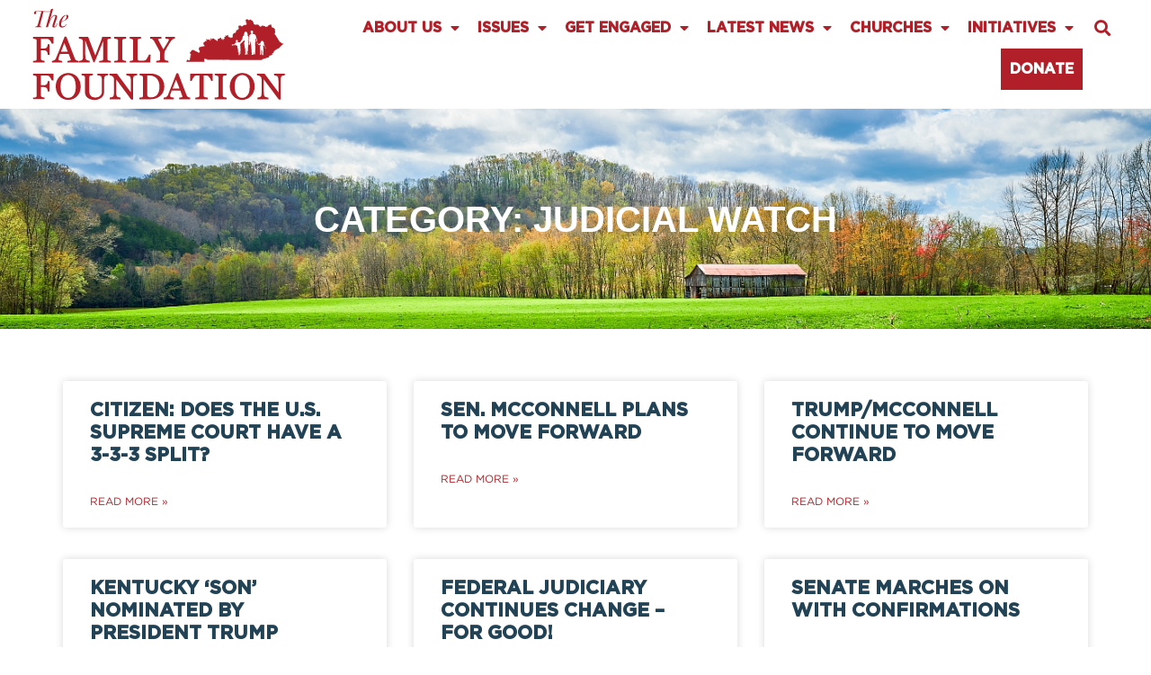

--- FILE ---
content_type: text/html; charset=UTF-8
request_url: https://www.kentuckyfamily.org/category/judicial-watch/
body_size: 14733
content:
<!doctype html>
<html lang="en-US">
<head>
	<meta charset="UTF-8">
	<meta name="viewport" content="width=device-width, initial-scale=1">
	<link rel="profile" href="https://gmpg.org/xfn/11">
	<meta name='robots' content='index, follow, max-image-preview:large, max-snippet:-1, max-video-preview:-1' />

	<!-- This site is optimized with the Yoast SEO plugin v26.7 - https://yoast.com/wordpress/plugins/seo/ -->
	<title>Judicial Watch Archives - The Family Foundation in Kentucky</title>
	<link rel="canonical" href="https://www.kentuckyfamily.org/category/judicial-watch/" />
	<link rel="next" href="https://www.kentuckyfamily.org/category/judicial-watch/page/2/" />
	<meta property="og:locale" content="en_US" />
	<meta property="og:type" content="article" />
	<meta property="og:title" content="Judicial Watch Archives - The Family Foundation in Kentucky" />
	<meta property="og:url" content="https://www.kentuckyfamily.org/category/judicial-watch/" />
	<meta property="og:site_name" content="The Family Foundation in Kentucky" />
	<meta name="twitter:card" content="summary_large_image" />
	<script type="application/ld+json" class="yoast-schema-graph">{"@context":"https://schema.org","@graph":[{"@type":"CollectionPage","@id":"https://www.kentuckyfamily.org/category/judicial-watch/","url":"https://www.kentuckyfamily.org/category/judicial-watch/","name":"Judicial Watch Archives - The Family Foundation in Kentucky","isPartOf":{"@id":"https://www.kentuckyfamily.org/#website"},"breadcrumb":{"@id":"https://www.kentuckyfamily.org/category/judicial-watch/#breadcrumb"},"inLanguage":"en-US"},{"@type":"BreadcrumbList","@id":"https://www.kentuckyfamily.org/category/judicial-watch/#breadcrumb","itemListElement":[{"@type":"ListItem","position":1,"name":"Home","item":"https://www.kentuckyfamily.org/"},{"@type":"ListItem","position":2,"name":"Judicial Watch"}]},{"@type":"WebSite","@id":"https://www.kentuckyfamily.org/#website","url":"https://www.kentuckyfamily.org/","name":"The Family Foundation in Kentucky","description":"Strengthening Families, Upholding Biblical Values","publisher":{"@id":"https://www.kentuckyfamily.org/#organization"},"potentialAction":[{"@type":"SearchAction","target":{"@type":"EntryPoint","urlTemplate":"https://www.kentuckyfamily.org/?s={search_term_string}"},"query-input":{"@type":"PropertyValueSpecification","valueRequired":true,"valueName":"search_term_string"}}],"inLanguage":"en-US"},{"@type":"Organization","@id":"https://www.kentuckyfamily.org/#organization","name":"The Family Foundation in Kentucky","url":"https://www.kentuckyfamily.org/","logo":{"@type":"ImageObject","inLanguage":"en-US","@id":"https://www.kentuckyfamily.org/#/schema/logo/image/","url":"https://www.kentuckyfamily.org/wp-content/uploads/2021/12/FF_State_Red.svg","contentUrl":"https://www.kentuckyfamily.org/wp-content/uploads/2021/12/FF_State_Red.svg","width":162,"height":59,"caption":"The Family Foundation in Kentucky"},"image":{"@id":"https://www.kentuckyfamily.org/#/schema/logo/image/"}}]}</script>
	<!-- / Yoast SEO plugin. -->


<link rel="alternate" type="application/rss+xml" title="The Family Foundation in Kentucky &raquo; Feed" href="https://www.kentuckyfamily.org/feed/" />
<link rel="alternate" type="application/rss+xml" title="The Family Foundation in Kentucky &raquo; Comments Feed" href="https://www.kentuckyfamily.org/comments/feed/" />
<link rel="alternate" type="application/rss+xml" title="The Family Foundation in Kentucky &raquo; Judicial Watch Category Feed" href="https://www.kentuckyfamily.org/category/judicial-watch/feed/" />
<style id='wp-img-auto-sizes-contain-inline-css'>
img:is([sizes=auto i],[sizes^="auto," i]){contain-intrinsic-size:3000px 1500px}
/*# sourceURL=wp-img-auto-sizes-contain-inline-css */
</style>

<style id='wp-emoji-styles-inline-css'>

	img.wp-smiley, img.emoji {
		display: inline !important;
		border: none !important;
		box-shadow: none !important;
		height: 1em !important;
		width: 1em !important;
		margin: 0 0.07em !important;
		vertical-align: -0.1em !important;
		background: none !important;
		padding: 0 !important;
	}
/*# sourceURL=wp-emoji-styles-inline-css */
</style>
<link rel='stylesheet' id='wp-block-library-css' href='https://www.kentuckyfamily.org/wp-includes/css/dist/block-library/style.min.css' media='all' />
<style id='filebird-block-filebird-gallery-style-inline-css'>
ul.filebird-block-filebird-gallery{margin:auto!important;padding:0!important;width:100%}ul.filebird-block-filebird-gallery.layout-grid{display:grid;grid-gap:20px;align-items:stretch;grid-template-columns:repeat(var(--columns),1fr);justify-items:stretch}ul.filebird-block-filebird-gallery.layout-grid li img{border:1px solid #ccc;box-shadow:2px 2px 6px 0 rgba(0,0,0,.3);height:100%;max-width:100%;-o-object-fit:cover;object-fit:cover;width:100%}ul.filebird-block-filebird-gallery.layout-masonry{-moz-column-count:var(--columns);-moz-column-gap:var(--space);column-gap:var(--space);-moz-column-width:var(--min-width);columns:var(--min-width) var(--columns);display:block;overflow:auto}ul.filebird-block-filebird-gallery.layout-masonry li{margin-bottom:var(--space)}ul.filebird-block-filebird-gallery li{list-style:none}ul.filebird-block-filebird-gallery li figure{height:100%;margin:0;padding:0;position:relative;width:100%}ul.filebird-block-filebird-gallery li figure figcaption{background:linear-gradient(0deg,rgba(0,0,0,.7),rgba(0,0,0,.3) 70%,transparent);bottom:0;box-sizing:border-box;color:#fff;font-size:.8em;margin:0;max-height:100%;overflow:auto;padding:3em .77em .7em;position:absolute;text-align:center;width:100%;z-index:2}ul.filebird-block-filebird-gallery li figure figcaption a{color:inherit}

/*# sourceURL=https://www.kentuckyfamily.org/wp-content/plugins/filebird/blocks/filebird-gallery/build/style-index.css */
</style>
<style id='global-styles-inline-css'>
:root{--wp--preset--aspect-ratio--square: 1;--wp--preset--aspect-ratio--4-3: 4/3;--wp--preset--aspect-ratio--3-4: 3/4;--wp--preset--aspect-ratio--3-2: 3/2;--wp--preset--aspect-ratio--2-3: 2/3;--wp--preset--aspect-ratio--16-9: 16/9;--wp--preset--aspect-ratio--9-16: 9/16;--wp--preset--color--black: #000000;--wp--preset--color--cyan-bluish-gray: #abb8c3;--wp--preset--color--white: #ffffff;--wp--preset--color--pale-pink: #f78da7;--wp--preset--color--vivid-red: #cf2e2e;--wp--preset--color--luminous-vivid-orange: #ff6900;--wp--preset--color--luminous-vivid-amber: #fcb900;--wp--preset--color--light-green-cyan: #7bdcb5;--wp--preset--color--vivid-green-cyan: #00d084;--wp--preset--color--pale-cyan-blue: #8ed1fc;--wp--preset--color--vivid-cyan-blue: #0693e3;--wp--preset--color--vivid-purple: #9b51e0;--wp--preset--gradient--vivid-cyan-blue-to-vivid-purple: linear-gradient(135deg,rgb(6,147,227) 0%,rgb(155,81,224) 100%);--wp--preset--gradient--light-green-cyan-to-vivid-green-cyan: linear-gradient(135deg,rgb(122,220,180) 0%,rgb(0,208,130) 100%);--wp--preset--gradient--luminous-vivid-amber-to-luminous-vivid-orange: linear-gradient(135deg,rgb(252,185,0) 0%,rgb(255,105,0) 100%);--wp--preset--gradient--luminous-vivid-orange-to-vivid-red: linear-gradient(135deg,rgb(255,105,0) 0%,rgb(207,46,46) 100%);--wp--preset--gradient--very-light-gray-to-cyan-bluish-gray: linear-gradient(135deg,rgb(238,238,238) 0%,rgb(169,184,195) 100%);--wp--preset--gradient--cool-to-warm-spectrum: linear-gradient(135deg,rgb(74,234,220) 0%,rgb(151,120,209) 20%,rgb(207,42,186) 40%,rgb(238,44,130) 60%,rgb(251,105,98) 80%,rgb(254,248,76) 100%);--wp--preset--gradient--blush-light-purple: linear-gradient(135deg,rgb(255,206,236) 0%,rgb(152,150,240) 100%);--wp--preset--gradient--blush-bordeaux: linear-gradient(135deg,rgb(254,205,165) 0%,rgb(254,45,45) 50%,rgb(107,0,62) 100%);--wp--preset--gradient--luminous-dusk: linear-gradient(135deg,rgb(255,203,112) 0%,rgb(199,81,192) 50%,rgb(65,88,208) 100%);--wp--preset--gradient--pale-ocean: linear-gradient(135deg,rgb(255,245,203) 0%,rgb(182,227,212) 50%,rgb(51,167,181) 100%);--wp--preset--gradient--electric-grass: linear-gradient(135deg,rgb(202,248,128) 0%,rgb(113,206,126) 100%);--wp--preset--gradient--midnight: linear-gradient(135deg,rgb(2,3,129) 0%,rgb(40,116,252) 100%);--wp--preset--font-size--small: 13px;--wp--preset--font-size--medium: 20px;--wp--preset--font-size--large: 36px;--wp--preset--font-size--x-large: 42px;--wp--preset--spacing--20: 0.44rem;--wp--preset--spacing--30: 0.67rem;--wp--preset--spacing--40: 1rem;--wp--preset--spacing--50: 1.5rem;--wp--preset--spacing--60: 2.25rem;--wp--preset--spacing--70: 3.38rem;--wp--preset--spacing--80: 5.06rem;--wp--preset--shadow--natural: 6px 6px 9px rgba(0, 0, 0, 0.2);--wp--preset--shadow--deep: 12px 12px 50px rgba(0, 0, 0, 0.4);--wp--preset--shadow--sharp: 6px 6px 0px rgba(0, 0, 0, 0.2);--wp--preset--shadow--outlined: 6px 6px 0px -3px rgb(255, 255, 255), 6px 6px rgb(0, 0, 0);--wp--preset--shadow--crisp: 6px 6px 0px rgb(0, 0, 0);}:root { --wp--style--global--content-size: 800px;--wp--style--global--wide-size: 1200px; }:where(body) { margin: 0; }.wp-site-blocks > .alignleft { float: left; margin-right: 2em; }.wp-site-blocks > .alignright { float: right; margin-left: 2em; }.wp-site-blocks > .aligncenter { justify-content: center; margin-left: auto; margin-right: auto; }:where(.wp-site-blocks) > * { margin-block-start: 24px; margin-block-end: 0; }:where(.wp-site-blocks) > :first-child { margin-block-start: 0; }:where(.wp-site-blocks) > :last-child { margin-block-end: 0; }:root { --wp--style--block-gap: 24px; }:root :where(.is-layout-flow) > :first-child{margin-block-start: 0;}:root :where(.is-layout-flow) > :last-child{margin-block-end: 0;}:root :where(.is-layout-flow) > *{margin-block-start: 24px;margin-block-end: 0;}:root :where(.is-layout-constrained) > :first-child{margin-block-start: 0;}:root :where(.is-layout-constrained) > :last-child{margin-block-end: 0;}:root :where(.is-layout-constrained) > *{margin-block-start: 24px;margin-block-end: 0;}:root :where(.is-layout-flex){gap: 24px;}:root :where(.is-layout-grid){gap: 24px;}.is-layout-flow > .alignleft{float: left;margin-inline-start: 0;margin-inline-end: 2em;}.is-layout-flow > .alignright{float: right;margin-inline-start: 2em;margin-inline-end: 0;}.is-layout-flow > .aligncenter{margin-left: auto !important;margin-right: auto !important;}.is-layout-constrained > .alignleft{float: left;margin-inline-start: 0;margin-inline-end: 2em;}.is-layout-constrained > .alignright{float: right;margin-inline-start: 2em;margin-inline-end: 0;}.is-layout-constrained > .aligncenter{margin-left: auto !important;margin-right: auto !important;}.is-layout-constrained > :where(:not(.alignleft):not(.alignright):not(.alignfull)){max-width: var(--wp--style--global--content-size);margin-left: auto !important;margin-right: auto !important;}.is-layout-constrained > .alignwide{max-width: var(--wp--style--global--wide-size);}body .is-layout-flex{display: flex;}.is-layout-flex{flex-wrap: wrap;align-items: center;}.is-layout-flex > :is(*, div){margin: 0;}body .is-layout-grid{display: grid;}.is-layout-grid > :is(*, div){margin: 0;}body{padding-top: 0px;padding-right: 0px;padding-bottom: 0px;padding-left: 0px;}a:where(:not(.wp-element-button)){text-decoration: underline;}:root :where(.wp-element-button, .wp-block-button__link){background-color: #32373c;border-width: 0;color: #fff;font-family: inherit;font-size: inherit;font-style: inherit;font-weight: inherit;letter-spacing: inherit;line-height: inherit;padding-top: calc(0.667em + 2px);padding-right: calc(1.333em + 2px);padding-bottom: calc(0.667em + 2px);padding-left: calc(1.333em + 2px);text-decoration: none;text-transform: inherit;}.has-black-color{color: var(--wp--preset--color--black) !important;}.has-cyan-bluish-gray-color{color: var(--wp--preset--color--cyan-bluish-gray) !important;}.has-white-color{color: var(--wp--preset--color--white) !important;}.has-pale-pink-color{color: var(--wp--preset--color--pale-pink) !important;}.has-vivid-red-color{color: var(--wp--preset--color--vivid-red) !important;}.has-luminous-vivid-orange-color{color: var(--wp--preset--color--luminous-vivid-orange) !important;}.has-luminous-vivid-amber-color{color: var(--wp--preset--color--luminous-vivid-amber) !important;}.has-light-green-cyan-color{color: var(--wp--preset--color--light-green-cyan) !important;}.has-vivid-green-cyan-color{color: var(--wp--preset--color--vivid-green-cyan) !important;}.has-pale-cyan-blue-color{color: var(--wp--preset--color--pale-cyan-blue) !important;}.has-vivid-cyan-blue-color{color: var(--wp--preset--color--vivid-cyan-blue) !important;}.has-vivid-purple-color{color: var(--wp--preset--color--vivid-purple) !important;}.has-black-background-color{background-color: var(--wp--preset--color--black) !important;}.has-cyan-bluish-gray-background-color{background-color: var(--wp--preset--color--cyan-bluish-gray) !important;}.has-white-background-color{background-color: var(--wp--preset--color--white) !important;}.has-pale-pink-background-color{background-color: var(--wp--preset--color--pale-pink) !important;}.has-vivid-red-background-color{background-color: var(--wp--preset--color--vivid-red) !important;}.has-luminous-vivid-orange-background-color{background-color: var(--wp--preset--color--luminous-vivid-orange) !important;}.has-luminous-vivid-amber-background-color{background-color: var(--wp--preset--color--luminous-vivid-amber) !important;}.has-light-green-cyan-background-color{background-color: var(--wp--preset--color--light-green-cyan) !important;}.has-vivid-green-cyan-background-color{background-color: var(--wp--preset--color--vivid-green-cyan) !important;}.has-pale-cyan-blue-background-color{background-color: var(--wp--preset--color--pale-cyan-blue) !important;}.has-vivid-cyan-blue-background-color{background-color: var(--wp--preset--color--vivid-cyan-blue) !important;}.has-vivid-purple-background-color{background-color: var(--wp--preset--color--vivid-purple) !important;}.has-black-border-color{border-color: var(--wp--preset--color--black) !important;}.has-cyan-bluish-gray-border-color{border-color: var(--wp--preset--color--cyan-bluish-gray) !important;}.has-white-border-color{border-color: var(--wp--preset--color--white) !important;}.has-pale-pink-border-color{border-color: var(--wp--preset--color--pale-pink) !important;}.has-vivid-red-border-color{border-color: var(--wp--preset--color--vivid-red) !important;}.has-luminous-vivid-orange-border-color{border-color: var(--wp--preset--color--luminous-vivid-orange) !important;}.has-luminous-vivid-amber-border-color{border-color: var(--wp--preset--color--luminous-vivid-amber) !important;}.has-light-green-cyan-border-color{border-color: var(--wp--preset--color--light-green-cyan) !important;}.has-vivid-green-cyan-border-color{border-color: var(--wp--preset--color--vivid-green-cyan) !important;}.has-pale-cyan-blue-border-color{border-color: var(--wp--preset--color--pale-cyan-blue) !important;}.has-vivid-cyan-blue-border-color{border-color: var(--wp--preset--color--vivid-cyan-blue) !important;}.has-vivid-purple-border-color{border-color: var(--wp--preset--color--vivid-purple) !important;}.has-vivid-cyan-blue-to-vivid-purple-gradient-background{background: var(--wp--preset--gradient--vivid-cyan-blue-to-vivid-purple) !important;}.has-light-green-cyan-to-vivid-green-cyan-gradient-background{background: var(--wp--preset--gradient--light-green-cyan-to-vivid-green-cyan) !important;}.has-luminous-vivid-amber-to-luminous-vivid-orange-gradient-background{background: var(--wp--preset--gradient--luminous-vivid-amber-to-luminous-vivid-orange) !important;}.has-luminous-vivid-orange-to-vivid-red-gradient-background{background: var(--wp--preset--gradient--luminous-vivid-orange-to-vivid-red) !important;}.has-very-light-gray-to-cyan-bluish-gray-gradient-background{background: var(--wp--preset--gradient--very-light-gray-to-cyan-bluish-gray) !important;}.has-cool-to-warm-spectrum-gradient-background{background: var(--wp--preset--gradient--cool-to-warm-spectrum) !important;}.has-blush-light-purple-gradient-background{background: var(--wp--preset--gradient--blush-light-purple) !important;}.has-blush-bordeaux-gradient-background{background: var(--wp--preset--gradient--blush-bordeaux) !important;}.has-luminous-dusk-gradient-background{background: var(--wp--preset--gradient--luminous-dusk) !important;}.has-pale-ocean-gradient-background{background: var(--wp--preset--gradient--pale-ocean) !important;}.has-electric-grass-gradient-background{background: var(--wp--preset--gradient--electric-grass) !important;}.has-midnight-gradient-background{background: var(--wp--preset--gradient--midnight) !important;}.has-small-font-size{font-size: var(--wp--preset--font-size--small) !important;}.has-medium-font-size{font-size: var(--wp--preset--font-size--medium) !important;}.has-large-font-size{font-size: var(--wp--preset--font-size--large) !important;}.has-x-large-font-size{font-size: var(--wp--preset--font-size--x-large) !important;}
:root :where(.wp-block-pullquote){font-size: 1.5em;line-height: 1.6;}
/*# sourceURL=global-styles-inline-css */
</style>
<link rel='stylesheet' id='simple-banner-style-css' href='https://www.kentuckyfamily.org/wp-content/plugins/simple-banner/simple-banner.css' media='all' />
<link rel='stylesheet' id='hello-elementor-css' href='https://www.kentuckyfamily.org/wp-content/themes/hello-elementor/assets/css/reset.css' media='all' />
<link rel='stylesheet' id='hello-elementor-theme-style-css' href='https://www.kentuckyfamily.org/wp-content/themes/hello-elementor/assets/css/theme.css' media='all' />
<link rel='stylesheet' id='hello-elementor-header-footer-css' href='https://www.kentuckyfamily.org/wp-content/themes/hello-elementor/assets/css/header-footer.css' media='all' />
<link rel='stylesheet' id='elementor-frontend-css' href='https://www.kentuckyfamily.org/wp-content/plugins/elementor/assets/css/frontend.min.css' media='all' />
<link rel='stylesheet' id='elementor-post-12-css' href='https://www.kentuckyfamily.org/wp-content/uploads/elementor/css/post-12.css' media='all' />
<link rel='stylesheet' id='widget-image-css' href='https://www.kentuckyfamily.org/wp-content/plugins/elementor/assets/css/widget-image.min.css' media='all' />
<link rel='stylesheet' id='widget-nav-menu-css' href='https://www.kentuckyfamily.org/wp-content/plugins/elementor-pro/assets/css/widget-nav-menu.min.css' media='all' />
<link rel='stylesheet' id='widget-search-form-css' href='https://www.kentuckyfamily.org/wp-content/plugins/elementor-pro/assets/css/widget-search-form.min.css' media='all' />
<link rel='stylesheet' id='elementor-icons-shared-0-css' href='https://www.kentuckyfamily.org/wp-content/plugins/elementor/assets/lib/font-awesome/css/fontawesome.min.css' media='all' />
<link rel='stylesheet' id='elementor-icons-fa-solid-css' href='https://www.kentuckyfamily.org/wp-content/plugins/elementor/assets/lib/font-awesome/css/solid.min.css' media='all' />
<link rel='stylesheet' id='widget-heading-css' href='https://www.kentuckyfamily.org/wp-content/plugins/elementor/assets/css/widget-heading.min.css' media='all' />
<link rel='stylesheet' id='widget-social-icons-css' href='https://www.kentuckyfamily.org/wp-content/plugins/elementor/assets/css/widget-social-icons.min.css' media='all' />
<link rel='stylesheet' id='e-apple-webkit-css' href='https://www.kentuckyfamily.org/wp-content/plugins/elementor/assets/css/conditionals/apple-webkit.min.css' media='all' />
<link rel='stylesheet' id='widget-posts-css' href='https://www.kentuckyfamily.org/wp-content/plugins/elementor-pro/assets/css/widget-posts.min.css' media='all' />
<link rel='stylesheet' id='widget-spacer-css' href='https://www.kentuckyfamily.org/wp-content/plugins/elementor/assets/css/widget-spacer.min.css' media='all' />
<link rel='stylesheet' id='e-popup-css' href='https://www.kentuckyfamily.org/wp-content/plugins/elementor-pro/assets/css/conditionals/popup.min.css' media='all' />
<link rel='stylesheet' id='elementor-icons-css' href='https://www.kentuckyfamily.org/wp-content/plugins/elementor/assets/lib/eicons/css/elementor-icons.min.css' media='all' />
<link rel='stylesheet' id='elementor-post-8168-css' href='https://www.kentuckyfamily.org/wp-content/uploads/elementor/css/post-8168.css' media='all' />
<link rel='stylesheet' id='elementor-post-8174-css' href='https://www.kentuckyfamily.org/wp-content/uploads/elementor/css/post-8174.css' media='all' />
<link rel='stylesheet' id='elementor-post-8187-css' href='https://www.kentuckyfamily.org/wp-content/uploads/elementor/css/post-8187.css' media='all' />
<link rel='stylesheet' id='elementor-post-8218-css' href='https://www.kentuckyfamily.org/wp-content/uploads/elementor/css/post-8218.css' media='all' />
<link rel='stylesheet' id='chld_thm_cfg_child-css' href='https://www.kentuckyfamily.org/wp-content/themes/hello-elementor-child/style.css' media='all' />
<link rel='stylesheet' id='elementor-icons-fa-brands-css' href='https://www.kentuckyfamily.org/wp-content/plugins/elementor/assets/lib/font-awesome/css/brands.min.css' media='all' />
<script src="https://www.kentuckyfamily.org/wp-includes/js/jquery/jquery.min.js" id="jquery-core-js"></script>
<script id="simple-banner-script-js-before">
const simpleBannerScriptParams = {"pro_version_enabled":"","debug_mode":"","id":5288,"version":"3.2.0","banner_params":[{"hide_simple_banner":"yes","simple_banner_prepend_element":"body","simple_banner_position":"","header_margin":"","header_padding":"","wp_body_open_enabled":"","wp_body_open":true,"simple_banner_z_index":"","simple_banner_text":"<a href=\"https:\/\/web.charityengine.net\/familyfoundationgive\/\">Dec. 31 Deadline: Help Strengthen KY Families &amp; Advance Biblical Values&gt;&gt;&gt;<\/a>","disabled_on_current_page":false,"disabled_pages_array":[],"is_current_page_a_post":true,"disabled_on_posts":"","simple_banner_disabled_page_paths":"","simple_banner_font_size":"","simple_banner_color":"#222a54","simple_banner_text_color":"","simple_banner_link_color":"#ffffff","simple_banner_close_color":"","simple_banner_custom_css":"","simple_banner_scrolling_custom_css":"","simple_banner_text_custom_css":"","simple_banner_button_css":"","site_custom_css":"","keep_site_custom_css":"","site_custom_js":"","keep_site_custom_js":"","close_button_enabled":"","close_button_expiration":"","close_button_cookie_set":false,"current_date":{"date":"2026-01-17 01:38:14.234031","timezone_type":3,"timezone":"UTC"},"start_date":{"date":"2026-01-17 01:38:14.234036","timezone_type":3,"timezone":"UTC"},"end_date":{"date":"2026-01-17 01:38:14.234039","timezone_type":3,"timezone":"UTC"},"simple_banner_start_after_date":"","simple_banner_remove_after_date":"","simple_banner_insert_inside_element":""}]}
//# sourceURL=simple-banner-script-js-before
</script>
<script src="https://www.kentuckyfamily.org/wp-content/plugins/simple-banner/simple-banner.js" id="simple-banner-script-js"></script>
<style id="simple-banner-hide" type="text/css">.simple-banner{display:none;}</style><style id="simple-banner-background-color" type="text/css">.simple-banner{background:#222a54;}</style><style id="simple-banner-text-color" type="text/css">.simple-banner .simple-banner-text{color: #ffffff;}</style><style id="simple-banner-link-color" type="text/css">.simple-banner .simple-banner-text a{color:#ffffff;}</style><style id="simple-banner-z-index" type="text/css">.simple-banner{z-index: 99999;}</style><style id="simple-banner-site-custom-css-dummy" type="text/css"></style><script id="simple-banner-site-custom-js-dummy" type="text/javascript"></script><meta name="generator" content="Elementor 3.34.1; features: additional_custom_breakpoints; settings: css_print_method-external, google_font-enabled, font_display-auto">
			<style>
				.e-con.e-parent:nth-of-type(n+4):not(.e-lazyloaded):not(.e-no-lazyload),
				.e-con.e-parent:nth-of-type(n+4):not(.e-lazyloaded):not(.e-no-lazyload) * {
					background-image: none !important;
				}
				@media screen and (max-height: 1024px) {
					.e-con.e-parent:nth-of-type(n+3):not(.e-lazyloaded):not(.e-no-lazyload),
					.e-con.e-parent:nth-of-type(n+3):not(.e-lazyloaded):not(.e-no-lazyload) * {
						background-image: none !important;
					}
				}
				@media screen and (max-height: 640px) {
					.e-con.e-parent:nth-of-type(n+2):not(.e-lazyloaded):not(.e-no-lazyload),
					.e-con.e-parent:nth-of-type(n+2):not(.e-lazyloaded):not(.e-no-lazyload) * {
						background-image: none !important;
					}
				}
			</style>
			<link rel="icon" href="https://www.kentuckyfamily.org/wp-content/uploads/2021/12/cropped-Family-Foundation-Website-32x32.png" sizes="32x32" />
<link rel="icon" href="https://www.kentuckyfamily.org/wp-content/uploads/2021/12/cropped-Family-Foundation-Website-192x192.png" sizes="192x192" />
<link rel="apple-touch-icon" href="https://www.kentuckyfamily.org/wp-content/uploads/2021/12/cropped-Family-Foundation-Website-180x180.png" />
<meta name="msapplication-TileImage" content="https://www.kentuckyfamily.org/wp-content/uploads/2021/12/cropped-Family-Foundation-Website-270x270.png" />
</head>
<body class="archive category category-judicial-watch category-30 wp-custom-logo wp-embed-responsive wp-theme-hello-elementor wp-child-theme-hello-elementor-child hello-elementor-default elementor-page-8187 elementor-default elementor-template-full-width elementor-kit-12">


<a class="skip-link screen-reader-text" href="#content">Skip to content</a>

		<header data-elementor-type="header" data-elementor-id="8168" class="elementor elementor-8168 elementor-location-header" data-elementor-post-type="elementor_library">
			<div class="elementor-element elementor-element-f3dc511 e-con-full e-flex e-con e-parent" data-id="f3dc511" data-element_type="container">
				<div class="elementor-element elementor-element-dca7050 elementor-widget elementor-widget-image" data-id="dca7050" data-element_type="widget" data-widget_type="image.default">
				<div class="elementor-widget-container">
																<a href="/">
							<img width="162" height="59" src="https://www.kentuckyfamily.org/wp-content/uploads/2021/12/FF_State_Red.svg" class="attachment-full size-full wp-image-8167" alt="" />								</a>
															</div>
				</div>
		<div class="elementor-element elementor-element-7265be0 e-con-full e-flex e-con e-child" data-id="7265be0" data-element_type="container">
				<div class="elementor-element elementor-element-fd6bbca elementor-widget__width-auto elementor-nav-menu__align-end elementor-widget-mobile__width-initial elementor-widget-tablet__width-auto elementor-hidden-tablet elementor-hidden-mobile elementor-nav-menu--dropdown-tablet elementor-nav-menu__text-align-aside elementor-nav-menu--toggle elementor-nav-menu--burger elementor-widget elementor-widget-nav-menu" data-id="fd6bbca" data-element_type="widget" data-settings="{&quot;layout&quot;:&quot;horizontal&quot;,&quot;submenu_icon&quot;:{&quot;value&quot;:&quot;&lt;i class=\&quot;fas fa-caret-down\&quot; aria-hidden=\&quot;true\&quot;&gt;&lt;\/i&gt;&quot;,&quot;library&quot;:&quot;fa-solid&quot;},&quot;toggle&quot;:&quot;burger&quot;}" data-widget_type="nav-menu.default">
				<div class="elementor-widget-container">
								<nav aria-label="Menu" class="elementor-nav-menu--main elementor-nav-menu__container elementor-nav-menu--layout-horizontal e--pointer-none">
				<ul id="menu-1-fd6bbca" class="elementor-nav-menu"><li class="menu-item menu-item-type-post_type menu-item-object-page menu-item-has-children menu-item-8598"><a href="https://www.kentuckyfamily.org/about-us/" class="elementor-item">About Us</a>
<ul class="sub-menu elementor-nav-menu--dropdown">
	<li class="menu-item menu-item-type-post_type menu-item-object-page menu-item-8601"><a href="https://www.kentuckyfamily.org/about-us/" class="elementor-sub-item">About Us</a></li>
	<li class="menu-item menu-item-type-post_type menu-item-object-page menu-item-8226"><a href="https://www.kentuckyfamily.org/our-story/" class="elementor-sub-item">Our Story</a></li>
	<li class="menu-item menu-item-type-post_type menu-item-object-page menu-item-8599"><a href="https://www.kentuckyfamily.org/our-team/" class="elementor-sub-item">Our Team</a></li>
	<li class="menu-item menu-item-type-post_type menu-item-object-page menu-item-9494"><a href="https://www.kentuckyfamily.org/contact/" class="elementor-sub-item">Contact Us</a></li>
	<li class="menu-item menu-item-type-post_type menu-item-object-page menu-item-13953"><a href="https://www.kentuckyfamily.org/careers/" class="elementor-sub-item">Careers &#038; Internships</a></li>
</ul>
</li>
<li class="menu-item menu-item-type-post_type menu-item-object-page menu-item-has-children menu-item-8229"><a href="https://www.kentuckyfamily.org/issues/" class="elementor-item">Issues</a>
<ul class="sub-menu elementor-nav-menu--dropdown">
	<li class="menu-item menu-item-type-post_type menu-item-object-issue menu-item-8230"><a href="https://www.kentuckyfamily.org/issue/family/" class="elementor-sub-item">Family</a></li>
	<li class="menu-item menu-item-type-post_type menu-item-object-issue menu-item-8231"><a href="https://www.kentuckyfamily.org/issue/life/" class="elementor-sub-item">Life</a></li>
	<li class="menu-item menu-item-type-post_type menu-item-object-issue menu-item-8232"><a href="https://www.kentuckyfamily.org/issue/religious-freedom/" class="elementor-sub-item">Religious Freedom</a></li>
	<li class="menu-item menu-item-type-post_type menu-item-object-issue menu-item-8233"><a href="https://www.kentuckyfamily.org/issue/human-sexuality/" class="elementor-sub-item">Human Sexuality</a></li>
	<li class="menu-item menu-item-type-post_type menu-item-object-issue menu-item-8234"><a href="https://www.kentuckyfamily.org/issue/human-dignity/" class="elementor-sub-item">Human Dignity</a></li>
</ul>
</li>
<li class="menu-item menu-item-type-post_type menu-item-object-page menu-item-has-children menu-item-8235"><a href="https://www.kentuckyfamily.org/get-engaged/" class="elementor-item">Get Engaged</a>
<ul class="sub-menu elementor-nav-menu--dropdown">
	<li class="menu-item menu-item-type-post_type menu-item-object-page menu-item-8293"><a href="https://www.kentuckyfamily.org/sign-up/" class="elementor-sub-item">Sign Up</a></li>
	<li class="menu-item menu-item-type-post_type menu-item-object-page menu-item-8237"><a href="https://www.kentuckyfamily.org/take-action/" class="elementor-sub-item">Take Action</a></li>
	<li class="menu-item menu-item-type-post_type menu-item-object-page menu-item-8238"><a href="https://www.kentuckyfamily.org/find-your-elected-officials/" class="elementor-sub-item">Find Your Elected Officials</a></li>
	<li class="menu-item menu-item-type-post_type menu-item-object-page menu-item-8294"><a href="https://www.kentuckyfamily.org/speaker-request/" class="elementor-sub-item">Request a Speaker</a></li>
	<li class="menu-item menu-item-type-post_type menu-item-object-page menu-item-8240"><a href="https://www.kentuckyfamily.org/resources/" class="elementor-sub-item">Resources</a></li>
	<li class="menu-item menu-item-type-post_type menu-item-object-page menu-item-8295"><a href="https://www.kentuckyfamily.org/events/" class="elementor-sub-item">Events</a></li>
</ul>
</li>
<li class="menu-item menu-item-type-post_type menu-item-object-page menu-item-has-children menu-item-8241"><a href="https://www.kentuckyfamily.org/news/" class="elementor-item">Latest News</a>
<ul class="sub-menu elementor-nav-menu--dropdown">
	<li class="menu-item menu-item-type-post_type menu-item-object-page menu-item-8242"><a href="https://www.kentuckyfamily.org/news/" class="elementor-sub-item">Latest News</a></li>
	<li class="menu-item menu-item-type-post_type menu-item-object-page menu-item-8243"><a href="https://www.kentuckyfamily.org/kentucky-citizen-blog/" class="elementor-sub-item">The Kentucky Citizen</a></li>
	<li class="menu-item menu-item-type-post_type menu-item-object-page menu-item-8244"><a href="https://www.kentuckyfamily.org/press-release/" class="elementor-sub-item">Media &#038; Press Releases</a></li>
	<li class="menu-item menu-item-type-post_type menu-item-object-page menu-item-13989"><a href="https://www.kentuckyfamily.org/radio-podcast/" class="elementor-sub-item">Radio &#038; Podcast</a></li>
</ul>
</li>
<li class="menu-item menu-item-type-post_type menu-item-object-page menu-item-has-children menu-item-8292"><a href="https://www.kentuckyfamily.org/churches/" class="elementor-item">Churches</a>
<ul class="sub-menu elementor-nav-menu--dropdown">
	<li class="menu-item menu-item-type-post_type menu-item-object-page menu-item-9582"><a href="https://www.kentuckyfamily.org/churches/" class="elementor-sub-item">Church Ambassador Network</a></li>
	<li class="menu-item menu-item-type-post_type menu-item-object-page menu-item-8247"><a href="https://www.kentuckyfamily.org/let-us-pray/" class="elementor-sub-item">Let Us Pray</a></li>
</ul>
</li>
<li class="menu-item menu-item-type-post_type menu-item-object-page menu-item-has-children menu-item-8291"><a href="https://www.kentuckyfamily.org/initiatives/" class="elementor-item">Initiatives</a>
<ul class="sub-menu elementor-nav-menu--dropdown">
	<li class="menu-item menu-item-type-post_type menu-item-object-page menu-item-11472"><a href="https://www.kentuckyfamily.org/scorecard/" class="elementor-sub-item">Legislative Scorecard</a></li>
	<li class="menu-item menu-item-type-post_type menu-item-object-page menu-item-14907"><a href="https://www.kentuckyfamily.org/vote/" class="elementor-sub-item">Election Resources &#038; Voter Guide</a></li>
	<li class="menu-item menu-item-type-post_type menu-item-object-page menu-item-8251"><a href="https://www.kentuckyfamily.org/choose-life-plates/" class="elementor-sub-item">Choose Life Plates</a></li>
	<li class="menu-item menu-item-type-post_type menu-item-object-page menu-item-8252"><a href="https://www.kentuckyfamily.org/kentucky-memorial-for-the-unborn/" class="elementor-sub-item">Kentucky Memorial for the Unborn</a></li>
	<li class="menu-item menu-item-type-post_type menu-item-object-page menu-item-12080"><a href="https://www.kentuckyfamily.org/pregnancycenter/" class="elementor-sub-item">Kentucky Pregnancy Help Centers</a></li>
	<li class="menu-item menu-item-type-custom menu-item-object-custom menu-item-9915"><a href="https://loveandlordship.com/" class="elementor-sub-item">Love &#038; Lordship</a></li>
</ul>
</li>
<li class="menu-item menu-item-type-post_type menu-item-object-page menu-item-8253"><a href="https://www.kentuckyfamily.org/donate/" class="elementor-item">Donate</a></li>
</ul>			</nav>
					<div class="elementor-menu-toggle" role="button" tabindex="0" aria-label="Menu Toggle" aria-expanded="false">
			<i aria-hidden="true" role="presentation" class="elementor-menu-toggle__icon--open eicon-menu-bar"></i><i aria-hidden="true" role="presentation" class="elementor-menu-toggle__icon--close eicon-close"></i>		</div>
					<nav class="elementor-nav-menu--dropdown elementor-nav-menu__container" aria-hidden="true">
				<ul id="menu-2-fd6bbca" class="elementor-nav-menu"><li class="menu-item menu-item-type-post_type menu-item-object-page menu-item-has-children menu-item-8598"><a href="https://www.kentuckyfamily.org/about-us/" class="elementor-item" tabindex="-1">About Us</a>
<ul class="sub-menu elementor-nav-menu--dropdown">
	<li class="menu-item menu-item-type-post_type menu-item-object-page menu-item-8601"><a href="https://www.kentuckyfamily.org/about-us/" class="elementor-sub-item" tabindex="-1">About Us</a></li>
	<li class="menu-item menu-item-type-post_type menu-item-object-page menu-item-8226"><a href="https://www.kentuckyfamily.org/our-story/" class="elementor-sub-item" tabindex="-1">Our Story</a></li>
	<li class="menu-item menu-item-type-post_type menu-item-object-page menu-item-8599"><a href="https://www.kentuckyfamily.org/our-team/" class="elementor-sub-item" tabindex="-1">Our Team</a></li>
	<li class="menu-item menu-item-type-post_type menu-item-object-page menu-item-9494"><a href="https://www.kentuckyfamily.org/contact/" class="elementor-sub-item" tabindex="-1">Contact Us</a></li>
	<li class="menu-item menu-item-type-post_type menu-item-object-page menu-item-13953"><a href="https://www.kentuckyfamily.org/careers/" class="elementor-sub-item" tabindex="-1">Careers &#038; Internships</a></li>
</ul>
</li>
<li class="menu-item menu-item-type-post_type menu-item-object-page menu-item-has-children menu-item-8229"><a href="https://www.kentuckyfamily.org/issues/" class="elementor-item" tabindex="-1">Issues</a>
<ul class="sub-menu elementor-nav-menu--dropdown">
	<li class="menu-item menu-item-type-post_type menu-item-object-issue menu-item-8230"><a href="https://www.kentuckyfamily.org/issue/family/" class="elementor-sub-item" tabindex="-1">Family</a></li>
	<li class="menu-item menu-item-type-post_type menu-item-object-issue menu-item-8231"><a href="https://www.kentuckyfamily.org/issue/life/" class="elementor-sub-item" tabindex="-1">Life</a></li>
	<li class="menu-item menu-item-type-post_type menu-item-object-issue menu-item-8232"><a href="https://www.kentuckyfamily.org/issue/religious-freedom/" class="elementor-sub-item" tabindex="-1">Religious Freedom</a></li>
	<li class="menu-item menu-item-type-post_type menu-item-object-issue menu-item-8233"><a href="https://www.kentuckyfamily.org/issue/human-sexuality/" class="elementor-sub-item" tabindex="-1">Human Sexuality</a></li>
	<li class="menu-item menu-item-type-post_type menu-item-object-issue menu-item-8234"><a href="https://www.kentuckyfamily.org/issue/human-dignity/" class="elementor-sub-item" tabindex="-1">Human Dignity</a></li>
</ul>
</li>
<li class="menu-item menu-item-type-post_type menu-item-object-page menu-item-has-children menu-item-8235"><a href="https://www.kentuckyfamily.org/get-engaged/" class="elementor-item" tabindex="-1">Get Engaged</a>
<ul class="sub-menu elementor-nav-menu--dropdown">
	<li class="menu-item menu-item-type-post_type menu-item-object-page menu-item-8293"><a href="https://www.kentuckyfamily.org/sign-up/" class="elementor-sub-item" tabindex="-1">Sign Up</a></li>
	<li class="menu-item menu-item-type-post_type menu-item-object-page menu-item-8237"><a href="https://www.kentuckyfamily.org/take-action/" class="elementor-sub-item" tabindex="-1">Take Action</a></li>
	<li class="menu-item menu-item-type-post_type menu-item-object-page menu-item-8238"><a href="https://www.kentuckyfamily.org/find-your-elected-officials/" class="elementor-sub-item" tabindex="-1">Find Your Elected Officials</a></li>
	<li class="menu-item menu-item-type-post_type menu-item-object-page menu-item-8294"><a href="https://www.kentuckyfamily.org/speaker-request/" class="elementor-sub-item" tabindex="-1">Request a Speaker</a></li>
	<li class="menu-item menu-item-type-post_type menu-item-object-page menu-item-8240"><a href="https://www.kentuckyfamily.org/resources/" class="elementor-sub-item" tabindex="-1">Resources</a></li>
	<li class="menu-item menu-item-type-post_type menu-item-object-page menu-item-8295"><a href="https://www.kentuckyfamily.org/events/" class="elementor-sub-item" tabindex="-1">Events</a></li>
</ul>
</li>
<li class="menu-item menu-item-type-post_type menu-item-object-page menu-item-has-children menu-item-8241"><a href="https://www.kentuckyfamily.org/news/" class="elementor-item" tabindex="-1">Latest News</a>
<ul class="sub-menu elementor-nav-menu--dropdown">
	<li class="menu-item menu-item-type-post_type menu-item-object-page menu-item-8242"><a href="https://www.kentuckyfamily.org/news/" class="elementor-sub-item" tabindex="-1">Latest News</a></li>
	<li class="menu-item menu-item-type-post_type menu-item-object-page menu-item-8243"><a href="https://www.kentuckyfamily.org/kentucky-citizen-blog/" class="elementor-sub-item" tabindex="-1">The Kentucky Citizen</a></li>
	<li class="menu-item menu-item-type-post_type menu-item-object-page menu-item-8244"><a href="https://www.kentuckyfamily.org/press-release/" class="elementor-sub-item" tabindex="-1">Media &#038; Press Releases</a></li>
	<li class="menu-item menu-item-type-post_type menu-item-object-page menu-item-13989"><a href="https://www.kentuckyfamily.org/radio-podcast/" class="elementor-sub-item" tabindex="-1">Radio &#038; Podcast</a></li>
</ul>
</li>
<li class="menu-item menu-item-type-post_type menu-item-object-page menu-item-has-children menu-item-8292"><a href="https://www.kentuckyfamily.org/churches/" class="elementor-item" tabindex="-1">Churches</a>
<ul class="sub-menu elementor-nav-menu--dropdown">
	<li class="menu-item menu-item-type-post_type menu-item-object-page menu-item-9582"><a href="https://www.kentuckyfamily.org/churches/" class="elementor-sub-item" tabindex="-1">Church Ambassador Network</a></li>
	<li class="menu-item menu-item-type-post_type menu-item-object-page menu-item-8247"><a href="https://www.kentuckyfamily.org/let-us-pray/" class="elementor-sub-item" tabindex="-1">Let Us Pray</a></li>
</ul>
</li>
<li class="menu-item menu-item-type-post_type menu-item-object-page menu-item-has-children menu-item-8291"><a href="https://www.kentuckyfamily.org/initiatives/" class="elementor-item" tabindex="-1">Initiatives</a>
<ul class="sub-menu elementor-nav-menu--dropdown">
	<li class="menu-item menu-item-type-post_type menu-item-object-page menu-item-11472"><a href="https://www.kentuckyfamily.org/scorecard/" class="elementor-sub-item" tabindex="-1">Legislative Scorecard</a></li>
	<li class="menu-item menu-item-type-post_type menu-item-object-page menu-item-14907"><a href="https://www.kentuckyfamily.org/vote/" class="elementor-sub-item" tabindex="-1">Election Resources &#038; Voter Guide</a></li>
	<li class="menu-item menu-item-type-post_type menu-item-object-page menu-item-8251"><a href="https://www.kentuckyfamily.org/choose-life-plates/" class="elementor-sub-item" tabindex="-1">Choose Life Plates</a></li>
	<li class="menu-item menu-item-type-post_type menu-item-object-page menu-item-8252"><a href="https://www.kentuckyfamily.org/kentucky-memorial-for-the-unborn/" class="elementor-sub-item" tabindex="-1">Kentucky Memorial for the Unborn</a></li>
	<li class="menu-item menu-item-type-post_type menu-item-object-page menu-item-12080"><a href="https://www.kentuckyfamily.org/pregnancycenter/" class="elementor-sub-item" tabindex="-1">Kentucky Pregnancy Help Centers</a></li>
	<li class="menu-item menu-item-type-custom menu-item-object-custom menu-item-9915"><a href="https://loveandlordship.com/" class="elementor-sub-item" tabindex="-1">Love &#038; Lordship</a></li>
</ul>
</li>
<li class="menu-item menu-item-type-post_type menu-item-object-page menu-item-8253"><a href="https://www.kentuckyfamily.org/donate/" class="elementor-item" tabindex="-1">Donate</a></li>
</ul>			</nav>
						</div>
				</div>
				<div class="elementor-element elementor-element-01b6071 elementor-search-form--skin-full_screen elementor-widget__width-auto elementor-widget-mobile__width-auto elementor-hidden-tablet elementor-hidden-mobile elementor-widget elementor-widget-search-form" data-id="01b6071" data-element_type="widget" data-settings="{&quot;skin&quot;:&quot;full_screen&quot;}" data-widget_type="search-form.default">
				<div class="elementor-widget-container">
							<search role="search">
			<form class="elementor-search-form" action="https://www.kentuckyfamily.org" method="get">
												<div class="elementor-search-form__toggle" role="button" tabindex="0" aria-label="Search">
					<i aria-hidden="true" class="fas fa-search"></i>				</div>
								<div class="elementor-search-form__container">
					<label class="elementor-screen-only" for="elementor-search-form-01b6071">Search</label>

					
					<input id="elementor-search-form-01b6071" placeholder="Search..." class="elementor-search-form__input" type="search" name="s" value="">
					
					
										<div class="dialog-lightbox-close-button dialog-close-button" role="button" tabindex="0" aria-label="Close this search box.">
						<i aria-hidden="true" class="eicon-close"></i>					</div>
									</div>
			</form>
		</search>
						</div>
				</div>
				<div class="elementor-element elementor-element-9ccda2c elementor-tablet-align-justify elementor-widget-tablet__width-initial elementor-widget-mobile__width-inherit elementor-hidden-desktop elementor-widget elementor-widget-button" data-id="9ccda2c" data-element_type="widget" data-widget_type="button.default">
				<div class="elementor-widget-container">
									<div class="elementor-button-wrapper">
					<a class="elementor-button elementor-button-link elementor-size-sm" href="#elementor-action%3Aaction%3Dpopup%3Aopen%26settings%3DeyJpZCI6IjgyMTgiLCJ0b2dnbGUiOmZhbHNlfQ%3D%3D">
						<span class="elementor-button-content-wrapper">
						<span class="elementor-button-icon">
				<i aria-hidden="true" class="fas fa-bars"></i>			</span>
									<span class="elementor-button-text">Menu</span>
					</span>
					</a>
				</div>
								</div>
				</div>
				<div class="elementor-element elementor-element-4b78f37 elementor-tablet-align-justify elementor-widget-tablet__width-initial elementor-widget-mobile__width-inherit elementor-hidden-desktop elementor-widget elementor-widget-button" data-id="4b78f37" data-element_type="widget" data-widget_type="button.default">
				<div class="elementor-widget-container">
									<div class="elementor-button-wrapper">
					<a class="elementor-button elementor-button-link elementor-size-sm" href="https://www.kentuckyfamily.org/donate/">
						<span class="elementor-button-content-wrapper">
									<span class="elementor-button-text">Donate</span>
					</span>
					</a>
				</div>
								</div>
				</div>
				</div>
				</div>
				</header>
				<div data-elementor-type="archive" data-elementor-id="8187" class="elementor elementor-8187 elementor-location-archive" data-elementor-post-type="elementor_library">
			<div class="elementor-element elementor-element-46a160a e-flex e-con-boxed e-con e-parent" data-id="46a160a" data-element_type="container" data-settings="{&quot;background_background&quot;:&quot;classic&quot;}">
					<div class="e-con-inner">
				<div class="elementor-element elementor-element-11a92f0 elementor-widget elementor-widget-theme-archive-title elementor-page-title elementor-widget-heading" data-id="11a92f0" data-element_type="widget" data-widget_type="theme-archive-title.default">
				<div class="elementor-widget-container">
					<h1 class="elementor-heading-title elementor-size-default">Category: Judicial Watch</h1>				</div>
				</div>
					</div>
				</div>
		<div class="elementor-element elementor-element-30905be e-flex e-con-boxed e-con e-parent" data-id="30905be" data-element_type="container">
					<div class="e-con-inner">
				<div class="elementor-element elementor-element-ba797d9 elementor-grid-3 elementor-grid-tablet-2 elementor-grid-mobile-1 elementor-posts--thumbnail-top elementor-card-shadow-yes elementor-posts__hover-gradient elementor-widget elementor-widget-archive-posts" data-id="ba797d9" data-element_type="widget" data-settings="{&quot;archive_cards_columns&quot;:&quot;3&quot;,&quot;archive_cards_columns_tablet&quot;:&quot;2&quot;,&quot;archive_cards_columns_mobile&quot;:&quot;1&quot;,&quot;archive_cards_row_gap&quot;:{&quot;unit&quot;:&quot;px&quot;,&quot;size&quot;:35,&quot;sizes&quot;:[]},&quot;archive_cards_row_gap_tablet&quot;:{&quot;unit&quot;:&quot;px&quot;,&quot;size&quot;:&quot;&quot;,&quot;sizes&quot;:[]},&quot;archive_cards_row_gap_mobile&quot;:{&quot;unit&quot;:&quot;px&quot;,&quot;size&quot;:&quot;&quot;,&quot;sizes&quot;:[]},&quot;pagination_type&quot;:&quot;numbers&quot;}" data-widget_type="archive-posts.archive_cards">
				<div class="elementor-widget-container">
							<div class="elementor-posts-container elementor-posts elementor-posts--skin-cards elementor-grid" role="list">
				<article class="elementor-post elementor-grid-item post-5288 post type-post status-publish format-standard hentry category-citizen category-judicial-watch category-legal" role="listitem">
			<div class="elementor-post__card">
				<div class="elementor-post__text">
				<h3 class="elementor-post__title">
			<a href="https://www.kentuckyfamily.org/does-the-u-s-supreme-court-have-a-3-3-3-split/" >
				CITIZEN: Does the U.S. Supreme Court have a 3-3-3 split?			</a>
		</h3>
				<div class="elementor-post__excerpt">
					</div>
		
		<a class="elementor-post__read-more" href="https://www.kentuckyfamily.org/does-the-u-s-supreme-court-have-a-3-3-3-split/" aria-label="Read more about CITIZEN: Does the U.S. Supreme Court have a 3-3-3 split?" tabindex="-1" >
			Read More »		</a>

				</div>
					</div>
		</article>
				<article class="elementor-post elementor-grid-item post-4525 post type-post status-publish format-standard hentry category-federal category-judicial-watch category-legal" role="listitem">
			<div class="elementor-post__card">
				<div class="elementor-post__text">
				<h3 class="elementor-post__title">
			<a href="https://www.kentuckyfamily.org/sen-mcconnell-plans-to-move-forward/" >
				Sen. McConnell plans to move forward			</a>
		</h3>
				<div class="elementor-post__excerpt">
					</div>
		
		<a class="elementor-post__read-more" href="https://www.kentuckyfamily.org/sen-mcconnell-plans-to-move-forward/" aria-label="Read more about Sen. McConnell plans to move forward" tabindex="-1" >
			Read More »		</a>

				</div>
					</div>
		</article>
				<article class="elementor-post elementor-grid-item post-4507 post type-post status-publish format-standard hentry category-federal category-judicial-watch category-legal category-uncategorized" role="listitem">
			<div class="elementor-post__card">
				<div class="elementor-post__text">
				<h3 class="elementor-post__title">
			<a href="https://www.kentuckyfamily.org/trump-mcconnell-continue-to-move-forward/" >
				Trump/McConnell continue to move forward			</a>
		</h3>
				<div class="elementor-post__excerpt">
					</div>
		
		<a class="elementor-post__read-more" href="https://www.kentuckyfamily.org/trump-mcconnell-continue-to-move-forward/" aria-label="Read more about Trump/McConnell continue to move forward" tabindex="-1" >
			Read More »		</a>

				</div>
					</div>
		</article>
				<article class="elementor-post elementor-grid-item post-4345 post type-post status-publish format-standard hentry category-federal category-judicial-watch category-legal" role="listitem">
			<div class="elementor-post__card">
				<div class="elementor-post__text">
				<h3 class="elementor-post__title">
			<a href="https://www.kentuckyfamily.org/kentucky-son-nominated-by-president-trump/" >
				Kentucky ‘Son’ Nominated by President Trump			</a>
		</h3>
				<div class="elementor-post__excerpt">
					</div>
		
		<a class="elementor-post__read-more" href="https://www.kentuckyfamily.org/kentucky-son-nominated-by-president-trump/" aria-label="Read more about Kentucky ‘Son’ Nominated by President Trump" tabindex="-1" >
			Read More »		</a>

				</div>
					</div>
		</article>
				<article class="elementor-post elementor-grid-item post-3936 post type-post status-publish format-standard hentry category-judicial-watch category-legal" role="listitem">
			<div class="elementor-post__card">
				<div class="elementor-post__text">
				<h3 class="elementor-post__title">
			<a href="https://www.kentuckyfamily.org/federal-judiciary-continues-change-for-good/" >
				Federal judiciary continues change – for Good!			</a>
		</h3>
				<div class="elementor-post__excerpt">
					</div>
		
		<a class="elementor-post__read-more" href="https://www.kentuckyfamily.org/federal-judiciary-continues-change-for-good/" aria-label="Read more about Federal judiciary continues change – for Good!" tabindex="-1" >
			Read More »		</a>

				</div>
					</div>
		</article>
				<article class="elementor-post elementor-grid-item post-3407 post type-post status-publish format-standard hentry category-family-news-brief category-federal category-judicial-watch category-legal" role="listitem">
			<div class="elementor-post__card">
				<div class="elementor-post__text">
				<h3 class="elementor-post__title">
			<a href="https://www.kentuckyfamily.org/senate-marches-on-with-confirmations/" >
				Senate Marches On With Confirmations			</a>
		</h3>
				<div class="elementor-post__excerpt">
					</div>
		
		<a class="elementor-post__read-more" href="https://www.kentuckyfamily.org/senate-marches-on-with-confirmations/" aria-label="Read more about Senate Marches On With Confirmations" tabindex="-1" >
			Read More »		</a>

				</div>
					</div>
		</article>
				<article class="elementor-post elementor-grid-item post-2949 post type-post status-publish format-standard hentry category-federal category-judicial-watch category-legal" role="listitem">
			<div class="elementor-post__card">
				<div class="elementor-post__text">
				<h3 class="elementor-post__title">
			<a href="https://www.kentuckyfamily.org/leaders-letter/" >
				Leaders&#8217; Letter			</a>
		</h3>
				<div class="elementor-post__excerpt">
			<p>The Leaders&#8217; Letter for the Timely and Orderly Confirmation of Judicial Nominees was delivered to U.S. Senate Majority Leader Mitch McConnell and U.S. Senate Judiciary</p>
		</div>
		
		<a class="elementor-post__read-more" href="https://www.kentuckyfamily.org/leaders-letter/" aria-label="Read more about Leaders&#8217; Letter" tabindex="-1" >
			Read More »		</a>

				</div>
					</div>
		</article>
				<article class="elementor-post elementor-grid-item post-2247 post type-post status-publish format-standard hentry category-federal category-judicial-watch category-legal" role="listitem">
			<div class="elementor-post__card">
				<div class="elementor-post__text">
				<h3 class="elementor-post__title">
			<a href="https://www.kentuckyfamily.org/the-federal-judiciary-continues-to-move-right/" >
				The federal judiciary continues to move right			</a>
		</h3>
				<div class="elementor-post__excerpt">
			<p>The transformation of the federal judiciary moves forward with Trump and McConnell working diligently hand-in-hand. As President Trump’s second year in office comes to a</p>
		</div>
		
		<a class="elementor-post__read-more" href="https://www.kentuckyfamily.org/the-federal-judiciary-continues-to-move-right/" aria-label="Read more about The federal judiciary continues to move right" tabindex="-1" >
			Read More »		</a>

				</div>
					</div>
		</article>
				<article class="elementor-post elementor-grid-item post-1992 post type-post status-publish format-standard hentry category-federal category-judicial-watch category-legal" role="listitem">
			<div class="elementor-post__card">
				<div class="elementor-post__text">
				<h3 class="elementor-post__title">
			<a href="https://www.kentuckyfamily.org/trump-continues-to-move-federal-courts-right/" >
				Trump continues to move federal courts right			</a>
		</h3>
				<div class="elementor-post__excerpt">
			<p>He’s just doing what he promised to do when he campaigned for office in 2016. (It’s actually quite refreshing.) According to U.S. Senate Majority Leader</p>
		</div>
		
		<a class="elementor-post__read-more" href="https://www.kentuckyfamily.org/trump-continues-to-move-federal-courts-right/" aria-label="Read more about Trump continues to move federal courts right" tabindex="-1" >
			Read More »		</a>

				</div>
					</div>
		</article>
				<article class="elementor-post elementor-grid-item post-1970 post type-post status-publish format-standard hentry category-federal category-judicial-watch category-legal" role="listitem">
			<div class="elementor-post__card">
				<div class="elementor-post__text">
				<h3 class="elementor-post__title">
			<a href="https://www.kentuckyfamily.org/trump-nominates-kavanaugh-to-supreme-court/" >
				Trump nominates Kavanaugh to Supreme Court			</a>
		</h3>
				<div class="elementor-post__excerpt">
			<p>Seventy-two of Kennedy’s former law clerks: Kavanaugh “would be a fair-minded and conscientious successor to Justice Kennedy.” President Trump, who has already impacted the U.S.</p>
		</div>
		
		<a class="elementor-post__read-more" href="https://www.kentuckyfamily.org/trump-nominates-kavanaugh-to-supreme-court/" aria-label="Read more about Trump nominates Kavanaugh to Supreme Court" tabindex="-1" >
			Read More »		</a>

				</div>
					</div>
		</article>
				</div>
		
				<div class="e-load-more-anchor" data-page="1" data-max-page="2" data-next-page="https://www.kentuckyfamily.org/category/judicial-watch/page/2/"></div>
				<nav class="elementor-pagination" aria-label="Pagination">
			<span aria-current="page" class="page-numbers current"><span class="elementor-screen-only">Page</span>1</span>
<a class="page-numbers" href="https://www.kentuckyfamily.org/category/judicial-watch/page/2/"><span class="elementor-screen-only">Page</span>2</a>		</nav>
						</div>
				</div>
					</div>
				</div>
				</div>
				<footer data-elementor-type="footer" data-elementor-id="8174" class="elementor elementor-8174 elementor-location-footer" data-elementor-post-type="elementor_library">
			<div class="elementor-element elementor-element-6097b79 e-flex e-con-boxed e-con e-parent" data-id="6097b79" data-element_type="container" data-settings="{&quot;background_background&quot;:&quot;classic&quot;}">
					<div class="e-con-inner">
				<div class="elementor-element elementor-element-89d5431 elementor-widget elementor-widget-image" data-id="89d5431" data-element_type="widget" data-widget_type="image.default">
				<div class="elementor-widget-container">
															<img width="162" height="59" src="https://www.kentuckyfamily.org/wp-content/uploads/2021/12/FF_State_White.svg" class="attachment-medium_large size-medium_large wp-image-8173" alt="" />															</div>
				</div>
		<div class="elementor-element elementor-element-326d8fc e-flex e-con-boxed e-con e-child" data-id="326d8fc" data-element_type="container">
					<div class="e-con-inner">
		<div class="elementor-element elementor-element-c3d40bf e-con-full e-flex e-con e-child" data-id="c3d40bf" data-element_type="container">
				<div class="elementor-element elementor-element-148c670 elementor-widget elementor-widget-heading" data-id="148c670" data-element_type="widget" data-widget_type="heading.default">
				<div class="elementor-widget-container">
					<h2 class="elementor-heading-title elementor-size-default">Quick Links</h2>				</div>
				</div>
				<div class="elementor-element elementor-element-3cab8a5 elementor-widget elementor-widget-text-editor" data-id="3cab8a5" data-element_type="widget" data-widget_type="text-editor.default">
				<div class="elementor-widget-container">
									<ul><li><span style="color: #ffffff;"><a style="color: #ffffff;" href="/">Home</a></span></li><li><span style="color: #ffffff;"><a style="color: #ffffff;" href="/about-us/">About Us</a></span></li><li><span style="color: #ffffff;"><a style="color: #ffffff;" href="/issues/">Issues</a></span></li><li><span style="color: #ffffff;"><a style="color: #ffffff;" href="/get-engaged/">Get Engaged</a></span></li><li><span style="color: #ffffff;"><a style="color: #ffffff;" href="/news/">News</a></span></li><li><span style="color: #ffffff;"><a style="color: #ffffff;" href="/churches/">Churches</a></span></li><li><span style="color: #ffffff;"><a style="color: #ffffff;" href="/initiatives/">Initiatives</a></span></li><li><a href="/donate/"><span style="color: #ffffff;">Donate</span></a></li></ul>								</div>
				</div>
				<div class="elementor-element elementor-element-83caea7 elementor-align-justify elementor-widget elementor-widget-button" data-id="83caea7" data-element_type="widget" data-widget_type="button.default">
				<div class="elementor-widget-container">
									<div class="elementor-button-wrapper">
					<a class="elementor-button elementor-button-link elementor-size-sm" href="/sign-up/">
						<span class="elementor-button-content-wrapper">
									<span class="elementor-button-text">Sign Up</span>
					</span>
					</a>
				</div>
								</div>
				</div>
				</div>
		<div class="elementor-element elementor-element-15467b5 e-con-full e-flex e-con e-child" data-id="15467b5" data-element_type="container">
				<div class="elementor-element elementor-element-8d3af4b elementor-widget elementor-widget-heading" data-id="8d3af4b" data-element_type="widget" data-widget_type="heading.default">
				<div class="elementor-widget-container">
					<h2 class="elementor-heading-title elementor-size-default">Our Mission</h2>				</div>
				</div>
				<div class="elementor-element elementor-element-dd1c5dd elementor-widget elementor-widget-heading" data-id="dd1c5dd" data-element_type="widget" data-widget_type="heading.default">
				<div class="elementor-widget-container">
					<p class="elementor-heading-title elementor-size-default">The Family Foundation stands for Kentucky families and the Biblical values that make them strong by advocating for God-honoring public policy in our Commonwealth.</p>				</div>
				</div>
				<div class="elementor-element elementor-element-a0ca485 elementor-widget elementor-widget-heading" data-id="a0ca485" data-element_type="widget" data-widget_type="heading.default">
				<div class="elementor-widget-container">
					<h2 class="elementor-heading-title elementor-size-default">Follow Us</h2>				</div>
				</div>
				<div class="elementor-element elementor-element-006b6dd elementor-widget-tablet__width-auto elementor-shape-rounded elementor-grid-0 e-grid-align-center elementor-widget elementor-widget-social-icons" data-id="006b6dd" data-element_type="widget" data-widget_type="social-icons.default">
				<div class="elementor-widget-container">
							<div class="elementor-social-icons-wrapper elementor-grid" role="list">
							<span class="elementor-grid-item" role="listitem">
					<a class="elementor-icon elementor-social-icon elementor-social-icon-facebook elementor-repeater-item-cbb72be" href="https://www.facebook.com/TheFamilyFoundation/" target="_blank">
						<span class="elementor-screen-only">Facebook</span>
						<i aria-hidden="true" class="fab fa-facebook"></i>					</a>
				</span>
							<span class="elementor-grid-item" role="listitem">
					<a class="elementor-icon elementor-social-icon elementor-social-icon-twitter elementor-repeater-item-0813813" href="https://twitter.com/KentuckyFamily" target="_blank">
						<span class="elementor-screen-only">Twitter</span>
						<i aria-hidden="true" class="fab fa-twitter"></i>					</a>
				</span>
							<span class="elementor-grid-item" role="listitem">
					<a class="elementor-icon elementor-social-icon elementor-social-icon-envelope elementor-repeater-item-e504524" href="/sign-up/" target="_blank">
						<span class="elementor-screen-only">Envelope</span>
						<i aria-hidden="true" class="fas fa-envelope"></i>					</a>
				</span>
					</div>
						</div>
				</div>
				</div>
		<div class="elementor-element elementor-element-67c2619 e-con-full e-flex e-con e-child" data-id="67c2619" data-element_type="container">
				<div class="elementor-element elementor-element-fb9b072 elementor-widget elementor-widget-heading" data-id="fb9b072" data-element_type="widget" data-widget_type="heading.default">
				<div class="elementor-widget-container">
					<h2 class="elementor-heading-title elementor-size-default">Contact Us</h2>				</div>
				</div>
				<div class="elementor-element elementor-element-5ee0a83 elementor-widget elementor-widget-text-editor" data-id="5ee0a83" data-element_type="widget" data-widget_type="text-editor.default">
				<div class="elementor-widget-container">
									<p><strong>Phone</strong>:<br />859-255-5400<br /><strong>Email</strong>:<br /><a href="/cdn-cgi/l/email-protection" class="__cf_email__" data-cfemail="a5cccbc3cae5cec0cbd1d0c6cedcc3c4c8ccc9dc8bcad7c2">[email&#160;protected]</a><br /><strong>Address</strong>:<br />PO Box 911111<br />Lexington, KY 40591</p>								</div>
				</div>
				<div class="elementor-element elementor-element-b36f016 elementor-align-justify elementor-widget elementor-widget-button" data-id="b36f016" data-element_type="widget" data-widget_type="button.default">
				<div class="elementor-widget-container">
									<div class="elementor-button-wrapper">
					<a class="elementor-button elementor-button-link elementor-size-sm" href="/donate/">
						<span class="elementor-button-content-wrapper">
									<span class="elementor-button-text">Donate</span>
					</span>
					</a>
				</div>
								</div>
				</div>
				</div>
					</div>
				</div>
					</div>
				</div>
		<footer class="elementor-element elementor-element-1eccfde e-flex e-con-boxed e-con e-parent" data-id="1eccfde" data-element_type="container" data-settings="{&quot;background_background&quot;:&quot;classic&quot;}">
					<div class="e-con-inner">
				<div class="elementor-element elementor-element-4d7cf6b elementor-widget elementor-widget-heading" data-id="4d7cf6b" data-element_type="widget" data-widget_type="heading.default">
				<div class="elementor-widget-container">
					<p class="elementor-heading-title elementor-size-default">Copyright 2026 Kentucky Family Foundation | Website Design by <a href="https://arcfires.com">ArcFires</a> | <a href="/accessibility" style="color:white">Accessibility</a></p>				</div>
				</div>
					</div>
				</footer>
				</footer>
		
<script data-cfasync="false" src="/cdn-cgi/scripts/5c5dd728/cloudflare-static/email-decode.min.js"></script><script type="speculationrules">
{"prefetch":[{"source":"document","where":{"and":[{"href_matches":"/*"},{"not":{"href_matches":["/wp-*.php","/wp-admin/*","/wp-content/uploads/*","/wp-content/*","/wp-content/plugins/*","/wp-content/themes/hello-elementor-child/*","/wp-content/themes/hello-elementor/*","/*\\?(.+)"]}},{"not":{"selector_matches":"a[rel~=\"nofollow\"]"}},{"not":{"selector_matches":".no-prefetch, .no-prefetch a"}}]},"eagerness":"conservative"}]}
</script>
<div class="simple-banner simple-banner-text" style="display:none !important"></div>		<div data-elementor-type="popup" data-elementor-id="8218" class="elementor elementor-8218 elementor-location-popup" data-elementor-settings="{&quot;a11y_navigation&quot;:&quot;yes&quot;,&quot;triggers&quot;:[],&quot;timing&quot;:[]}" data-elementor-post-type="elementor_library">
			<div class="elementor-element elementor-element-6cfc423 e-flex e-con-boxed e-con e-parent" data-id="6cfc423" data-element_type="container">
					<div class="e-con-inner">
				<div class="elementor-element elementor-element-56538bb elementor-widget elementor-widget-image" data-id="56538bb" data-element_type="widget" data-widget_type="image.default">
				<div class="elementor-widget-container">
																<a href="/">
							<img width="162" height="59" src="https://www.kentuckyfamily.org/wp-content/uploads/2021/12/FF_State_Red.svg" class="attachment-medium_large size-medium_large wp-image-8167" alt="" />								</a>
															</div>
				</div>
				<div class="elementor-element elementor-element-64be13a elementor-widget__width-auto elementor-widget-tablet__width-inherit elementor-widget-mobile__width-inherit elementor-widget elementor-widget-nav-menu" data-id="64be13a" data-element_type="widget" data-settings="{&quot;layout&quot;:&quot;dropdown&quot;,&quot;submenu_icon&quot;:{&quot;value&quot;:&quot;&lt;i class=\&quot;fas fa-caret-down\&quot; aria-hidden=\&quot;true\&quot;&gt;&lt;\/i&gt;&quot;,&quot;library&quot;:&quot;fa-solid&quot;}}" data-widget_type="nav-menu.default">
				<div class="elementor-widget-container">
								<nav class="elementor-nav-menu--dropdown elementor-nav-menu__container" aria-hidden="true">
				<ul id="menu-2-64be13a" class="elementor-nav-menu"><li class="menu-item menu-item-type-post_type menu-item-object-page menu-item-has-children menu-item-8598"><a href="https://www.kentuckyfamily.org/about-us/" class="elementor-item" tabindex="-1">About Us</a>
<ul class="sub-menu elementor-nav-menu--dropdown">
	<li class="menu-item menu-item-type-post_type menu-item-object-page menu-item-8601"><a href="https://www.kentuckyfamily.org/about-us/" class="elementor-sub-item" tabindex="-1">About Us</a></li>
	<li class="menu-item menu-item-type-post_type menu-item-object-page menu-item-8226"><a href="https://www.kentuckyfamily.org/our-story/" class="elementor-sub-item" tabindex="-1">Our Story</a></li>
	<li class="menu-item menu-item-type-post_type menu-item-object-page menu-item-8599"><a href="https://www.kentuckyfamily.org/our-team/" class="elementor-sub-item" tabindex="-1">Our Team</a></li>
	<li class="menu-item menu-item-type-post_type menu-item-object-page menu-item-9494"><a href="https://www.kentuckyfamily.org/contact/" class="elementor-sub-item" tabindex="-1">Contact Us</a></li>
	<li class="menu-item menu-item-type-post_type menu-item-object-page menu-item-13953"><a href="https://www.kentuckyfamily.org/careers/" class="elementor-sub-item" tabindex="-1">Careers &#038; Internships</a></li>
</ul>
</li>
<li class="menu-item menu-item-type-post_type menu-item-object-page menu-item-has-children menu-item-8229"><a href="https://www.kentuckyfamily.org/issues/" class="elementor-item" tabindex="-1">Issues</a>
<ul class="sub-menu elementor-nav-menu--dropdown">
	<li class="menu-item menu-item-type-post_type menu-item-object-issue menu-item-8230"><a href="https://www.kentuckyfamily.org/issue/family/" class="elementor-sub-item" tabindex="-1">Family</a></li>
	<li class="menu-item menu-item-type-post_type menu-item-object-issue menu-item-8231"><a href="https://www.kentuckyfamily.org/issue/life/" class="elementor-sub-item" tabindex="-1">Life</a></li>
	<li class="menu-item menu-item-type-post_type menu-item-object-issue menu-item-8232"><a href="https://www.kentuckyfamily.org/issue/religious-freedom/" class="elementor-sub-item" tabindex="-1">Religious Freedom</a></li>
	<li class="menu-item menu-item-type-post_type menu-item-object-issue menu-item-8233"><a href="https://www.kentuckyfamily.org/issue/human-sexuality/" class="elementor-sub-item" tabindex="-1">Human Sexuality</a></li>
	<li class="menu-item menu-item-type-post_type menu-item-object-issue menu-item-8234"><a href="https://www.kentuckyfamily.org/issue/human-dignity/" class="elementor-sub-item" tabindex="-1">Human Dignity</a></li>
</ul>
</li>
<li class="menu-item menu-item-type-post_type menu-item-object-page menu-item-has-children menu-item-8235"><a href="https://www.kentuckyfamily.org/get-engaged/" class="elementor-item" tabindex="-1">Get Engaged</a>
<ul class="sub-menu elementor-nav-menu--dropdown">
	<li class="menu-item menu-item-type-post_type menu-item-object-page menu-item-8293"><a href="https://www.kentuckyfamily.org/sign-up/" class="elementor-sub-item" tabindex="-1">Sign Up</a></li>
	<li class="menu-item menu-item-type-post_type menu-item-object-page menu-item-8237"><a href="https://www.kentuckyfamily.org/take-action/" class="elementor-sub-item" tabindex="-1">Take Action</a></li>
	<li class="menu-item menu-item-type-post_type menu-item-object-page menu-item-8238"><a href="https://www.kentuckyfamily.org/find-your-elected-officials/" class="elementor-sub-item" tabindex="-1">Find Your Elected Officials</a></li>
	<li class="menu-item menu-item-type-post_type menu-item-object-page menu-item-8294"><a href="https://www.kentuckyfamily.org/speaker-request/" class="elementor-sub-item" tabindex="-1">Request a Speaker</a></li>
	<li class="menu-item menu-item-type-post_type menu-item-object-page menu-item-8240"><a href="https://www.kentuckyfamily.org/resources/" class="elementor-sub-item" tabindex="-1">Resources</a></li>
	<li class="menu-item menu-item-type-post_type menu-item-object-page menu-item-8295"><a href="https://www.kentuckyfamily.org/events/" class="elementor-sub-item" tabindex="-1">Events</a></li>
</ul>
</li>
<li class="menu-item menu-item-type-post_type menu-item-object-page menu-item-has-children menu-item-8241"><a href="https://www.kentuckyfamily.org/news/" class="elementor-item" tabindex="-1">Latest News</a>
<ul class="sub-menu elementor-nav-menu--dropdown">
	<li class="menu-item menu-item-type-post_type menu-item-object-page menu-item-8242"><a href="https://www.kentuckyfamily.org/news/" class="elementor-sub-item" tabindex="-1">Latest News</a></li>
	<li class="menu-item menu-item-type-post_type menu-item-object-page menu-item-8243"><a href="https://www.kentuckyfamily.org/kentucky-citizen-blog/" class="elementor-sub-item" tabindex="-1">The Kentucky Citizen</a></li>
	<li class="menu-item menu-item-type-post_type menu-item-object-page menu-item-8244"><a href="https://www.kentuckyfamily.org/press-release/" class="elementor-sub-item" tabindex="-1">Media &#038; Press Releases</a></li>
	<li class="menu-item menu-item-type-post_type menu-item-object-page menu-item-13989"><a href="https://www.kentuckyfamily.org/radio-podcast/" class="elementor-sub-item" tabindex="-1">Radio &#038; Podcast</a></li>
</ul>
</li>
<li class="menu-item menu-item-type-post_type menu-item-object-page menu-item-has-children menu-item-8292"><a href="https://www.kentuckyfamily.org/churches/" class="elementor-item" tabindex="-1">Churches</a>
<ul class="sub-menu elementor-nav-menu--dropdown">
	<li class="menu-item menu-item-type-post_type menu-item-object-page menu-item-9582"><a href="https://www.kentuckyfamily.org/churches/" class="elementor-sub-item" tabindex="-1">Church Ambassador Network</a></li>
	<li class="menu-item menu-item-type-post_type menu-item-object-page menu-item-8247"><a href="https://www.kentuckyfamily.org/let-us-pray/" class="elementor-sub-item" tabindex="-1">Let Us Pray</a></li>
</ul>
</li>
<li class="menu-item menu-item-type-post_type menu-item-object-page menu-item-has-children menu-item-8291"><a href="https://www.kentuckyfamily.org/initiatives/" class="elementor-item" tabindex="-1">Initiatives</a>
<ul class="sub-menu elementor-nav-menu--dropdown">
	<li class="menu-item menu-item-type-post_type menu-item-object-page menu-item-11472"><a href="https://www.kentuckyfamily.org/scorecard/" class="elementor-sub-item" tabindex="-1">Legislative Scorecard</a></li>
	<li class="menu-item menu-item-type-post_type menu-item-object-page menu-item-14907"><a href="https://www.kentuckyfamily.org/vote/" class="elementor-sub-item" tabindex="-1">Election Resources &#038; Voter Guide</a></li>
	<li class="menu-item menu-item-type-post_type menu-item-object-page menu-item-8251"><a href="https://www.kentuckyfamily.org/choose-life-plates/" class="elementor-sub-item" tabindex="-1">Choose Life Plates</a></li>
	<li class="menu-item menu-item-type-post_type menu-item-object-page menu-item-8252"><a href="https://www.kentuckyfamily.org/kentucky-memorial-for-the-unborn/" class="elementor-sub-item" tabindex="-1">Kentucky Memorial for the Unborn</a></li>
	<li class="menu-item menu-item-type-post_type menu-item-object-page menu-item-12080"><a href="https://www.kentuckyfamily.org/pregnancycenter/" class="elementor-sub-item" tabindex="-1">Kentucky Pregnancy Help Centers</a></li>
	<li class="menu-item menu-item-type-custom menu-item-object-custom menu-item-9915"><a href="https://loveandlordship.com/" class="elementor-sub-item" tabindex="-1">Love &#038; Lordship</a></li>
</ul>
</li>
<li class="menu-item menu-item-type-post_type menu-item-object-page menu-item-8253"><a href="https://www.kentuckyfamily.org/donate/" class="elementor-item" tabindex="-1">Donate</a></li>
</ul>			</nav>
						</div>
				</div>
				<div class="elementor-element elementor-element-6b8ef24 elementor-search-form--skin-classic elementor-search-form--button-type-icon elementor-search-form--icon-search elementor-widget elementor-widget-search-form" data-id="6b8ef24" data-element_type="widget" data-settings="{&quot;skin&quot;:&quot;classic&quot;}" data-widget_type="search-form.default">
				<div class="elementor-widget-container">
							<search role="search">
			<form class="elementor-search-form" action="https://www.kentuckyfamily.org" method="get">
												<div class="elementor-search-form__container">
					<label class="elementor-screen-only" for="elementor-search-form-6b8ef24">Search</label>

					
					<input id="elementor-search-form-6b8ef24" placeholder="Search..." class="elementor-search-form__input" type="search" name="s" value="">
					
											<button class="elementor-search-form__submit" type="submit" aria-label="Search">
															<i aria-hidden="true" class="fas fa-search"></i>													</button>
					
									</div>
			</form>
		</search>
						</div>
				</div>
					</div>
				</div>
				</div>
					<script>
				const lazyloadRunObserver = () => {
					const lazyloadBackgrounds = document.querySelectorAll( `.e-con.e-parent:not(.e-lazyloaded)` );
					const lazyloadBackgroundObserver = new IntersectionObserver( ( entries ) => {
						entries.forEach( ( entry ) => {
							if ( entry.isIntersecting ) {
								let lazyloadBackground = entry.target;
								if( lazyloadBackground ) {
									lazyloadBackground.classList.add( 'e-lazyloaded' );
								}
								lazyloadBackgroundObserver.unobserve( entry.target );
							}
						});
					}, { rootMargin: '200px 0px 200px 0px' } );
					lazyloadBackgrounds.forEach( ( lazyloadBackground ) => {
						lazyloadBackgroundObserver.observe( lazyloadBackground );
					} );
				};
				const events = [
					'DOMContentLoaded',
					'elementor/lazyload/observe',
				];
				events.forEach( ( event ) => {
					document.addEventListener( event, lazyloadRunObserver );
				} );
			</script>
			<script src="https://www.kentuckyfamily.org/wp-content/themes/hello-elementor/assets/js/hello-frontend.js" id="hello-theme-frontend-js"></script>
<script src="https://www.kentuckyfamily.org/wp-content/plugins/elementor/assets/js/webpack.runtime.min.js" id="elementor-webpack-runtime-js"></script>
<script src="https://www.kentuckyfamily.org/wp-content/plugins/elementor/assets/js/frontend-modules.min.js" id="elementor-frontend-modules-js"></script>
<script src="https://www.kentuckyfamily.org/wp-includes/js/jquery/ui/core.min.js" id="jquery-ui-core-js"></script>
<script id="elementor-frontend-js-extra">
var PremiumSettings = {"ajaxurl":"https://www.kentuckyfamily.org/wp-admin/admin-ajax.php","nonce":"82195f3138"};
//# sourceURL=elementor-frontend-js-extra
</script>
<script id="elementor-frontend-js-before">
var elementorFrontendConfig = {"environmentMode":{"edit":false,"wpPreview":false,"isScriptDebug":false},"i18n":{"shareOnFacebook":"Share on Facebook","shareOnTwitter":"Share on Twitter","pinIt":"Pin it","download":"Download","downloadImage":"Download image","fullscreen":"Fullscreen","zoom":"Zoom","share":"Share","playVideo":"Play Video","previous":"Previous","next":"Next","close":"Close","a11yCarouselPrevSlideMessage":"Previous slide","a11yCarouselNextSlideMessage":"Next slide","a11yCarouselFirstSlideMessage":"This is the first slide","a11yCarouselLastSlideMessage":"This is the last slide","a11yCarouselPaginationBulletMessage":"Go to slide"},"is_rtl":false,"breakpoints":{"xs":0,"sm":480,"md":768,"lg":1025,"xl":1440,"xxl":1600},"responsive":{"breakpoints":{"mobile":{"label":"Mobile Portrait","value":767,"default_value":767,"direction":"max","is_enabled":true},"mobile_extra":{"label":"Mobile Landscape","value":880,"default_value":880,"direction":"max","is_enabled":false},"tablet":{"label":"Tablet Portrait","value":1024,"default_value":1024,"direction":"max","is_enabled":true},"tablet_extra":{"label":"Tablet Landscape","value":1200,"default_value":1200,"direction":"max","is_enabled":false},"laptop":{"label":"Laptop","value":1366,"default_value":1366,"direction":"max","is_enabled":false},"widescreen":{"label":"Widescreen","value":2400,"default_value":2400,"direction":"min","is_enabled":false}},"hasCustomBreakpoints":false},"version":"3.34.1","is_static":false,"experimentalFeatures":{"additional_custom_breakpoints":true,"container":true,"theme_builder_v2":true,"hello-theme-header-footer":true,"nested-elements":true,"home_screen":true,"global_classes_should_enforce_capabilities":true,"e_variables":true,"cloud-library":true,"e_opt_in_v4_page":true,"e_interactions":true,"import-export-customization":true,"mega-menu":true,"e_pro_variables":true},"urls":{"assets":"https:\/\/www.kentuckyfamily.org\/wp-content\/plugins\/elementor\/assets\/","ajaxurl":"https:\/\/www.kentuckyfamily.org\/wp-admin\/admin-ajax.php","uploadUrl":"https:\/\/www.kentuckyfamily.org\/wp-content\/uploads"},"nonces":{"floatingButtonsClickTracking":"c26aa03c90"},"swiperClass":"swiper","settings":{"editorPreferences":[]},"kit":{"active_breakpoints":["viewport_mobile","viewport_tablet"],"global_image_lightbox":"yes","lightbox_enable_counter":"yes","lightbox_enable_fullscreen":"yes","lightbox_enable_zoom":"yes","lightbox_enable_share":"yes","lightbox_title_src":"title","lightbox_description_src":"description","hello_header_logo_type":"logo","hello_header_menu_layout":"horizontal","hello_footer_logo_type":"logo"},"post":{"id":0,"title":"Judicial Watch Archives - The Family Foundation in Kentucky","excerpt":""}};
//# sourceURL=elementor-frontend-js-before
</script>
<script src="https://www.kentuckyfamily.org/wp-content/plugins/elementor/assets/js/frontend.min.js" id="elementor-frontend-js"></script>
<script src="https://www.kentuckyfamily.org/wp-content/plugins/elementor-pro/assets/lib/smartmenus/jquery.smartmenus.min.js" id="smartmenus-js"></script>
<script src="https://www.kentuckyfamily.org/wp-includes/js/imagesloaded.min.js" id="imagesloaded-js"></script>
<script src="https://www.kentuckyfamily.org/wp-content/plugins/premium-addons-for-elementor/assets/frontend/min-js/elements-handler.min.js" id="pa-elements-handler-js"></script>
<script src="https://www.kentuckyfamily.org/wp-content/plugins/elementor-pro/assets/js/webpack-pro.runtime.min.js" id="elementor-pro-webpack-runtime-js"></script>
<script src="https://www.kentuckyfamily.org/wp-includes/js/dist/hooks.min.js" id="wp-hooks-js"></script>
<script src="https://www.kentuckyfamily.org/wp-includes/js/dist/i18n.min.js" id="wp-i18n-js"></script>
<script id="wp-i18n-js-after">
wp.i18n.setLocaleData( { 'text direction\u0004ltr': [ 'ltr' ] } );
//# sourceURL=wp-i18n-js-after
</script>
<script id="elementor-pro-frontend-js-before">
var ElementorProFrontendConfig = {"ajaxurl":"https:\/\/www.kentuckyfamily.org\/wp-admin\/admin-ajax.php","nonce":"f405808ef1","urls":{"assets":"https:\/\/www.kentuckyfamily.org\/wp-content\/plugins\/elementor-pro\/assets\/","rest":"https:\/\/www.kentuckyfamily.org\/wp-json\/"},"settings":{"lazy_load_background_images":true},"popup":{"hasPopUps":true},"shareButtonsNetworks":{"facebook":{"title":"Facebook","has_counter":true},"twitter":{"title":"Twitter"},"linkedin":{"title":"LinkedIn","has_counter":true},"pinterest":{"title":"Pinterest","has_counter":true},"reddit":{"title":"Reddit","has_counter":true},"vk":{"title":"VK","has_counter":true},"odnoklassniki":{"title":"OK","has_counter":true},"tumblr":{"title":"Tumblr"},"digg":{"title":"Digg"},"skype":{"title":"Skype"},"stumbleupon":{"title":"StumbleUpon","has_counter":true},"mix":{"title":"Mix"},"telegram":{"title":"Telegram"},"pocket":{"title":"Pocket","has_counter":true},"xing":{"title":"XING","has_counter":true},"whatsapp":{"title":"WhatsApp"},"email":{"title":"Email"},"print":{"title":"Print"},"x-twitter":{"title":"X"},"threads":{"title":"Threads"}},"facebook_sdk":{"lang":"en_US","app_id":""},"lottie":{"defaultAnimationUrl":"https:\/\/www.kentuckyfamily.org\/wp-content\/plugins\/elementor-pro\/modules\/lottie\/assets\/animations\/default.json"}};
//# sourceURL=elementor-pro-frontend-js-before
</script>
<script src="https://www.kentuckyfamily.org/wp-content/plugins/elementor-pro/assets/js/frontend.min.js" id="elementor-pro-frontend-js"></script>
<script src="https://www.kentuckyfamily.org/wp-content/plugins/elementor-pro/assets/js/elements-handlers.min.js" id="pro-elements-handlers-js"></script>
<script id="wp-emoji-settings" type="application/json">
{"baseUrl":"https://s.w.org/images/core/emoji/17.0.2/72x72/","ext":".png","svgUrl":"https://s.w.org/images/core/emoji/17.0.2/svg/","svgExt":".svg","source":{"concatemoji":"https://www.kentuckyfamily.org/wp-includes/js/wp-emoji-release.min.js"}}
</script>
<script type="module">
/*! This file is auto-generated */
const a=JSON.parse(document.getElementById("wp-emoji-settings").textContent),o=(window._wpemojiSettings=a,"wpEmojiSettingsSupports"),s=["flag","emoji"];function i(e){try{var t={supportTests:e,timestamp:(new Date).valueOf()};sessionStorage.setItem(o,JSON.stringify(t))}catch(e){}}function c(e,t,n){e.clearRect(0,0,e.canvas.width,e.canvas.height),e.fillText(t,0,0);t=new Uint32Array(e.getImageData(0,0,e.canvas.width,e.canvas.height).data);e.clearRect(0,0,e.canvas.width,e.canvas.height),e.fillText(n,0,0);const a=new Uint32Array(e.getImageData(0,0,e.canvas.width,e.canvas.height).data);return t.every((e,t)=>e===a[t])}function p(e,t){e.clearRect(0,0,e.canvas.width,e.canvas.height),e.fillText(t,0,0);var n=e.getImageData(16,16,1,1);for(let e=0;e<n.data.length;e++)if(0!==n.data[e])return!1;return!0}function u(e,t,n,a){switch(t){case"flag":return n(e,"\ud83c\udff3\ufe0f\u200d\u26a7\ufe0f","\ud83c\udff3\ufe0f\u200b\u26a7\ufe0f")?!1:!n(e,"\ud83c\udde8\ud83c\uddf6","\ud83c\udde8\u200b\ud83c\uddf6")&&!n(e,"\ud83c\udff4\udb40\udc67\udb40\udc62\udb40\udc65\udb40\udc6e\udb40\udc67\udb40\udc7f","\ud83c\udff4\u200b\udb40\udc67\u200b\udb40\udc62\u200b\udb40\udc65\u200b\udb40\udc6e\u200b\udb40\udc67\u200b\udb40\udc7f");case"emoji":return!a(e,"\ud83e\u1fac8")}return!1}function f(e,t,n,a){let r;const o=(r="undefined"!=typeof WorkerGlobalScope&&self instanceof WorkerGlobalScope?new OffscreenCanvas(300,150):document.createElement("canvas")).getContext("2d",{willReadFrequently:!0}),s=(o.textBaseline="top",o.font="600 32px Arial",{});return e.forEach(e=>{s[e]=t(o,e,n,a)}),s}function r(e){var t=document.createElement("script");t.src=e,t.defer=!0,document.head.appendChild(t)}a.supports={everything:!0,everythingExceptFlag:!0},new Promise(t=>{let n=function(){try{var e=JSON.parse(sessionStorage.getItem(o));if("object"==typeof e&&"number"==typeof e.timestamp&&(new Date).valueOf()<e.timestamp+604800&&"object"==typeof e.supportTests)return e.supportTests}catch(e){}return null}();if(!n){if("undefined"!=typeof Worker&&"undefined"!=typeof OffscreenCanvas&&"undefined"!=typeof URL&&URL.createObjectURL&&"undefined"!=typeof Blob)try{var e="postMessage("+f.toString()+"("+[JSON.stringify(s),u.toString(),c.toString(),p.toString()].join(",")+"));",a=new Blob([e],{type:"text/javascript"});const r=new Worker(URL.createObjectURL(a),{name:"wpTestEmojiSupports"});return void(r.onmessage=e=>{i(n=e.data),r.terminate(),t(n)})}catch(e){}i(n=f(s,u,c,p))}t(n)}).then(e=>{for(const n in e)a.supports[n]=e[n],a.supports.everything=a.supports.everything&&a.supports[n],"flag"!==n&&(a.supports.everythingExceptFlag=a.supports.everythingExceptFlag&&a.supports[n]);var t;a.supports.everythingExceptFlag=a.supports.everythingExceptFlag&&!a.supports.flag,a.supports.everything||((t=a.source||{}).concatemoji?r(t.concatemoji):t.wpemoji&&t.twemoji&&(r(t.twemoji),r(t.wpemoji)))});
//# sourceURL=https://www.kentuckyfamily.org/wp-includes/js/wp-emoji-loader.min.js
</script>

<script defer src="https://static.cloudflareinsights.com/beacon.min.js/vcd15cbe7772f49c399c6a5babf22c1241717689176015" integrity="sha512-ZpsOmlRQV6y907TI0dKBHq9Md29nnaEIPlkf84rnaERnq6zvWvPUqr2ft8M1aS28oN72PdrCzSjY4U6VaAw1EQ==" data-cf-beacon='{"version":"2024.11.0","token":"292a50ef5a7441a194400d5056b30ca1","r":1,"server_timing":{"name":{"cfCacheStatus":true,"cfEdge":true,"cfExtPri":true,"cfL4":true,"cfOrigin":true,"cfSpeedBrain":true},"location_startswith":null}}' crossorigin="anonymous"></script>
</body>
</html>


<!-- Page supported by LiteSpeed Cache 7.7 on 2026-01-16 20:38:14 -->

--- FILE ---
content_type: text/css
request_url: https://www.kentuckyfamily.org/wp-content/uploads/elementor/css/post-8168.css
body_size: 1357
content:
.elementor-8168 .elementor-element.elementor-element-f3dc511{--display:flex;--flex-direction:row;--container-widget-width:calc( ( 1 - var( --container-widget-flex-grow ) ) * 100% );--container-widget-height:100%;--container-widget-flex-grow:1;--container-widget-align-self:stretch;--flex-wrap-mobile:wrap;--align-items:center;--gap:10px 10px;--row-gap:10px;--column-gap:10px;--padding-top:.5em;--padding-bottom:0.5em;--padding-left:2em;--padding-right:2em;}.elementor-widget-image .widget-image-caption{color:var( --e-global-color-text );font-family:var( --e-global-typography-text-font-family ), Sans-serif;font-weight:var( --e-global-typography-text-font-weight );}.elementor-8168 .elementor-element.elementor-element-dca7050{text-align:start;}.elementor-8168 .elementor-element.elementor-element-dca7050 img{width:100%;max-width:100%;}.elementor-8168 .elementor-element.elementor-element-7265be0{--display:flex;--flex-direction:row;--container-widget-width:calc( ( 1 - var( --container-widget-flex-grow ) ) * 100% );--container-widget-height:100%;--container-widget-flex-grow:1;--container-widget-align-self:stretch;--flex-wrap-mobile:wrap;--justify-content:flex-end;--align-items:center;--gap:0px 0px;--row-gap:0px;--column-gap:0px;--padding-top:0px;--padding-bottom:0px;--padding-left:0px;--padding-right:0px;}.elementor-widget-nav-menu .elementor-nav-menu .elementor-item{font-family:var( --e-global-typography-primary-font-family ), Sans-serif;font-weight:var( --e-global-typography-primary-font-weight );text-transform:var( --e-global-typography-primary-text-transform );}.elementor-widget-nav-menu .elementor-nav-menu--main .elementor-item{color:var( --e-global-color-text );fill:var( --e-global-color-text );}.elementor-widget-nav-menu .elementor-nav-menu--main .elementor-item:hover,
					.elementor-widget-nav-menu .elementor-nav-menu--main .elementor-item.elementor-item-active,
					.elementor-widget-nav-menu .elementor-nav-menu--main .elementor-item.highlighted,
					.elementor-widget-nav-menu .elementor-nav-menu--main .elementor-item:focus{color:var( --e-global-color-accent );fill:var( --e-global-color-accent );}.elementor-widget-nav-menu .elementor-nav-menu--main:not(.e--pointer-framed) .elementor-item:before,
					.elementor-widget-nav-menu .elementor-nav-menu--main:not(.e--pointer-framed) .elementor-item:after{background-color:var( --e-global-color-accent );}.elementor-widget-nav-menu .e--pointer-framed .elementor-item:before,
					.elementor-widget-nav-menu .e--pointer-framed .elementor-item:after{border-color:var( --e-global-color-accent );}.elementor-widget-nav-menu{--e-nav-menu-divider-color:var( --e-global-color-text );}.elementor-widget-nav-menu .elementor-nav-menu--dropdown .elementor-item, .elementor-widget-nav-menu .elementor-nav-menu--dropdown  .elementor-sub-item{font-family:var( --e-global-typography-accent-font-family ), Sans-serif;font-weight:var( --e-global-typography-accent-font-weight );}.elementor-8168 .elementor-element.elementor-element-fd6bbca{width:auto;max-width:auto;}.elementor-8168 .elementor-element.elementor-element-fd6bbca .elementor-menu-toggle{margin:0 auto;background-color:var( --e-global-color-accent );}.elementor-8168 .elementor-element.elementor-element-fd6bbca .elementor-nav-menu .elementor-item{font-family:var( --e-global-typography-secondary-font-family ), Sans-serif;font-weight:var( --e-global-typography-secondary-font-weight );text-transform:var( --e-global-typography-secondary-text-transform );}.elementor-8168 .elementor-element.elementor-element-fd6bbca .elementor-nav-menu--main .elementor-item{color:var( --e-global-color-accent );fill:var( --e-global-color-accent );padding-left:10px;padding-right:10px;}.elementor-8168 .elementor-element.elementor-element-fd6bbca .elementor-nav-menu--main .elementor-item:hover,
					.elementor-8168 .elementor-element.elementor-element-fd6bbca .elementor-nav-menu--main .elementor-item.elementor-item-active,
					.elementor-8168 .elementor-element.elementor-element-fd6bbca .elementor-nav-menu--main .elementor-item.highlighted,
					.elementor-8168 .elementor-element.elementor-element-fd6bbca .elementor-nav-menu--main .elementor-item:focus{color:var( --e-global-color-e88a1aa );fill:var( --e-global-color-e88a1aa );}.elementor-8168 .elementor-element.elementor-element-fd6bbca .elementor-nav-menu--dropdown a, .elementor-8168 .elementor-element.elementor-element-fd6bbca .elementor-menu-toggle{color:var( --e-global-color-accent );fill:var( --e-global-color-accent );}.elementor-8168 .elementor-element.elementor-element-fd6bbca .elementor-nav-menu--dropdown a:hover,
					.elementor-8168 .elementor-element.elementor-element-fd6bbca .elementor-nav-menu--dropdown a:focus,
					.elementor-8168 .elementor-element.elementor-element-fd6bbca .elementor-nav-menu--dropdown a.elementor-item-active,
					.elementor-8168 .elementor-element.elementor-element-fd6bbca .elementor-nav-menu--dropdown a.highlighted,
					.elementor-8168 .elementor-element.elementor-element-fd6bbca .elementor-menu-toggle:hover,
					.elementor-8168 .elementor-element.elementor-element-fd6bbca .elementor-menu-toggle:focus{color:var( --e-global-color-4455ccb );}.elementor-8168 .elementor-element.elementor-element-fd6bbca .elementor-nav-menu--dropdown a:hover,
					.elementor-8168 .elementor-element.elementor-element-fd6bbca .elementor-nav-menu--dropdown a:focus,
					.elementor-8168 .elementor-element.elementor-element-fd6bbca .elementor-nav-menu--dropdown a.elementor-item-active,
					.elementor-8168 .elementor-element.elementor-element-fd6bbca .elementor-nav-menu--dropdown a.highlighted{background-color:var( --e-global-color-accent );}.elementor-8168 .elementor-element.elementor-element-fd6bbca .elementor-nav-menu--dropdown{border-style:solid;border-width:1px 1px 1px 1px;border-color:#F1F1F1;}.elementor-8168 .elementor-element.elementor-element-fd6bbca .elementor-nav-menu--dropdown li:not(:last-child){border-style:solid;border-color:#F0F0F0;border-bottom-width:1px;}.elementor-8168 .elementor-element.elementor-element-fd6bbca div.elementor-menu-toggle{color:var( --e-global-color-4455ccb );}.elementor-8168 .elementor-element.elementor-element-fd6bbca div.elementor-menu-toggle svg{fill:var( --e-global-color-4455ccb );}.elementor-widget-search-form input[type="search"].elementor-search-form__input{font-family:var( --e-global-typography-text-font-family ), Sans-serif;font-weight:var( --e-global-typography-text-font-weight );}.elementor-widget-search-form .elementor-search-form__input,
					.elementor-widget-search-form .elementor-search-form__icon,
					.elementor-widget-search-form .elementor-lightbox .dialog-lightbox-close-button,
					.elementor-widget-search-form .elementor-lightbox .dialog-lightbox-close-button:hover,
					.elementor-widget-search-form.elementor-search-form--skin-full_screen input[type="search"].elementor-search-form__input{color:var( --e-global-color-text );fill:var( --e-global-color-text );}.elementor-widget-search-form .elementor-search-form__submit{font-family:var( --e-global-typography-text-font-family ), Sans-serif;font-weight:var( --e-global-typography-text-font-weight );background-color:var( --e-global-color-secondary );}.elementor-8168 .elementor-element.elementor-element-01b6071{width:auto;max-width:auto;}.elementor-8168 .elementor-element.elementor-element-01b6071 > .elementor-widget-container{padding:6px 6px 6px 6px;}.elementor-8168 .elementor-element.elementor-element-01b6071 .elementor-search-form{text-align:center;}.elementor-8168 .elementor-element.elementor-element-01b6071 .elementor-search-form__toggle{--e-search-form-toggle-size:33px;--e-search-form-toggle-color:var( --e-global-color-accent );--e-search-form-toggle-background-color:var( --e-global-color-eee1c75 );}.elementor-8168 .elementor-element.elementor-element-01b6071:not(.elementor-search-form--skin-full_screen) .elementor-search-form__container{border-radius:3px;}.elementor-8168 .elementor-element.elementor-element-01b6071.elementor-search-form--skin-full_screen input[type="search"].elementor-search-form__input{border-radius:3px;}.elementor-widget-button .elementor-button{background-color:var( --e-global-color-accent );font-family:var( --e-global-typography-accent-font-family ), Sans-serif;font-weight:var( --e-global-typography-accent-font-weight );}.elementor-8168 .elementor-element.elementor-element-9ccda2c .elementor-button-content-wrapper{flex-direction:row;}.elementor-8168 .elementor-element.elementor-element-9ccda2c .elementor-button{font-family:var( --e-global-typography-secondary-font-family ), Sans-serif;font-weight:var( --e-global-typography-secondary-font-weight );text-transform:var( --e-global-typography-secondary-text-transform );border-style:solid;border-width:1px 1px 1px 1px;border-color:var( --e-global-color-4455ccb );border-radius:0px 0px 0px 0px;}.elementor-8168 .elementor-element.elementor-element-4b78f37 .elementor-button{font-family:var( --e-global-typography-secondary-font-family ), Sans-serif;font-weight:var( --e-global-typography-secondary-font-weight );text-transform:var( --e-global-typography-secondary-text-transform );border-style:solid;border-width:1px 1px 1px 1px;border-color:var( --e-global-color-4455ccb );border-radius:0px 0px 0px 0px;}.elementor-theme-builder-content-area{height:400px;}.elementor-location-header:before, .elementor-location-footer:before{content:"";display:table;clear:both;}@media(max-width:1024px){.elementor-8168 .elementor-element.elementor-element-f3dc511{--padding-top:20px;--padding-bottom:20px;--padding-left:40px;--padding-right:40px;}.elementor-8168 .elementor-element.elementor-element-7265be0{--justify-content:flex-end;}.elementor-8168 .elementor-element.elementor-element-fd6bbca{width:auto;max-width:auto;align-self:flex-end;--nav-menu-icon-size:20px;}.elementor-8168 .elementor-element.elementor-element-fd6bbca .elementor-menu-toggle{border-radius:0px;}.elementor-8168 .elementor-element.elementor-element-9ccda2c{width:var( --container-widget-width, 25% );max-width:25%;--container-widget-width:25%;--container-widget-flex-grow:0;}.elementor-8168 .elementor-element.elementor-element-9ccda2c .elementor-button{padding:10% 40% 10% 40%;}.elementor-8168 .elementor-element.elementor-element-4b78f37{width:var( --container-widget-width, 25% );max-width:25%;--container-widget-width:25%;--container-widget-flex-grow:0;}.elementor-8168 .elementor-element.elementor-element-4b78f37 .elementor-button{padding:10% 40% 10% 40%;}}@media(max-width:767px){.elementor-8168 .elementor-element.elementor-element-f3dc511{--justify-content:center;--padding-top:20px;--padding-bottom:0px;--padding-left:0px;--padding-right:0px;}.elementor-8168 .elementor-element.elementor-element-dca7050{text-align:center;}.elementor-8168 .elementor-element.elementor-element-7265be0{--justify-content:center;--padding-top:0px;--padding-bottom:0px;--padding-left:0px;--padding-right:0px;}.elementor-8168 .elementor-element.elementor-element-fd6bbca{width:initial;max-width:initial;}.elementor-8168 .elementor-element.elementor-element-01b6071{width:auto;max-width:auto;}.elementor-8168 .elementor-element.elementor-element-9ccda2c{width:100%;max-width:100%;}.elementor-8168 .elementor-element.elementor-element-9ccda2c .elementor-button{padding:03% 40% 03% 40%;}.elementor-8168 .elementor-element.elementor-element-4b78f37{width:100%;max-width:100%;}.elementor-8168 .elementor-element.elementor-element-4b78f37 .elementor-button{padding:03% 40% 03% 40%;}}@media(min-width:768px){.elementor-8168 .elementor-element.elementor-element-7265be0{--width:79.304%;}}@media(max-width:1024px) and (min-width:768px){.elementor-8168 .elementor-element.elementor-element-7265be0{--width:100%;}}/* Start custom CSS for nav-menu, class: .elementor-element-fd6bbca */li.menu-item.menu-item-type-post_type.menu-item-object-page.menu-item-8253 {
    background-color: #B12028 !important;
}
li.menu-item.menu-item-type-post_type.menu-item-object-page.menu-item-8253 a.elementor-item {
    color: white !important;
}/* End custom CSS */

--- FILE ---
content_type: text/css
request_url: https://www.kentuckyfamily.org/wp-content/uploads/elementor/css/post-8174.css
body_size: 866
content:
.elementor-8174 .elementor-element.elementor-element-6097b79{--display:flex;--flex-direction:column;--container-widget-width:calc( ( 1 - var( --container-widget-flex-grow ) ) * 100% );--container-widget-height:initial;--container-widget-flex-grow:0;--container-widget-align-self:initial;--flex-wrap-mobile:wrap;--align-items:stretch;--gap:30px 30px;--row-gap:30px;--column-gap:30px;--padding-top:40px;--padding-bottom:40px;--padding-left:20px;--padding-right:20px;}.elementor-8174 .elementor-element.elementor-element-6097b79:not(.elementor-motion-effects-element-type-background), .elementor-8174 .elementor-element.elementor-element-6097b79 > .elementor-motion-effects-container > .elementor-motion-effects-layer{background-color:var( --e-global-color-e88a1aa );}.elementor-widget-image .widget-image-caption{color:var( --e-global-color-text );font-family:var( --e-global-typography-text-font-family ), Sans-serif;font-weight:var( --e-global-typography-text-font-weight );}.elementor-8174 .elementor-element.elementor-element-89d5431 img{max-width:20%;}.elementor-8174 .elementor-element.elementor-element-326d8fc{--display:flex;--flex-direction:row;--container-widget-width:initial;--container-widget-height:100%;--container-widget-flex-grow:1;--container-widget-align-self:stretch;--flex-wrap-mobile:wrap;--padding-top:0px;--padding-bottom:0px;--padding-left:0px;--padding-right:0px;}.elementor-8174 .elementor-element.elementor-element-c3d40bf{--display:flex;--justify-content:space-between;}.elementor-widget-heading .elementor-heading-title{font-family:var( --e-global-typography-primary-font-family ), Sans-serif;font-weight:var( --e-global-typography-primary-font-weight );text-transform:var( --e-global-typography-primary-text-transform );color:var( --e-global-color-primary );}.elementor-8174 .elementor-element.elementor-element-148c670{text-align:center;}.elementor-8174 .elementor-element.elementor-element-148c670 .elementor-heading-title{color:var( --e-global-color-4455ccb );}.elementor-widget-text-editor{font-family:var( --e-global-typography-text-font-family ), Sans-serif;font-weight:var( --e-global-typography-text-font-weight );color:var( --e-global-color-text );}.elementor-widget-text-editor.elementor-drop-cap-view-stacked .elementor-drop-cap{background-color:var( --e-global-color-primary );}.elementor-widget-text-editor.elementor-drop-cap-view-framed .elementor-drop-cap, .elementor-widget-text-editor.elementor-drop-cap-view-default .elementor-drop-cap{color:var( --e-global-color-primary );border-color:var( --e-global-color-primary );}.elementor-8174 .elementor-element.elementor-element-3cab8a5{color:var( --e-global-color-4455ccb );}.elementor-widget-button .elementor-button{background-color:var( --e-global-color-accent );font-family:var( --e-global-typography-accent-font-family ), Sans-serif;font-weight:var( --e-global-typography-accent-font-weight );}.elementor-8174 .elementor-element.elementor-element-83caea7 .elementor-button{background-color:var( --e-global-color-4455ccb );fill:var( --e-global-color-e88a1aa );color:var( --e-global-color-e88a1aa );}.elementor-8174 .elementor-element.elementor-element-15467b5{--display:flex;--justify-content:space-between;}.elementor-8174 .elementor-element.elementor-element-8d3af4b{text-align:center;}.elementor-8174 .elementor-element.elementor-element-8d3af4b .elementor-heading-title{color:var( --e-global-color-4455ccb );}.elementor-8174 .elementor-element.elementor-element-dd1c5dd{text-align:center;}.elementor-8174 .elementor-element.elementor-element-dd1c5dd .elementor-heading-title{font-family:"Gotham Book Regular", Sans-serif;font-weight:400;line-height:21px;color:var( --e-global-color-4455ccb );}.elementor-8174 .elementor-element.elementor-element-a0ca485 > .elementor-widget-container{padding:2em 0em 0em 0em;}.elementor-8174 .elementor-element.elementor-element-a0ca485{text-align:center;}.elementor-8174 .elementor-element.elementor-element-a0ca485 .elementor-heading-title{color:var( --e-global-color-4455ccb );}.elementor-8174 .elementor-element.elementor-element-006b6dd{--grid-template-columns:repeat(0, auto);--icon-size:20px;--grid-column-gap:10px;--grid-row-gap:0px;}.elementor-8174 .elementor-element.elementor-element-006b6dd .elementor-widget-container{text-align:center;}.elementor-8174 .elementor-element.elementor-element-006b6dd .elementor-social-icon{background-color:var( --e-global-color-4455ccb );}.elementor-8174 .elementor-element.elementor-element-006b6dd .elementor-social-icon i{color:var( --e-global-color-e88a1aa );}.elementor-8174 .elementor-element.elementor-element-006b6dd .elementor-social-icon svg{fill:var( --e-global-color-e88a1aa );}.elementor-8174 .elementor-element.elementor-element-67c2619{--display:flex;--justify-content:space-between;}.elementor-8174 .elementor-element.elementor-element-fb9b072{text-align:center;}.elementor-8174 .elementor-element.elementor-element-fb9b072 .elementor-heading-title{color:var( --e-global-color-4455ccb );}.elementor-8174 .elementor-element.elementor-element-5ee0a83{color:var( --e-global-color-4455ccb );}.elementor-8174 .elementor-element.elementor-element-b36f016 .elementor-button{background-color:var( --e-global-color-4455ccb );fill:var( --e-global-color-e88a1aa );color:var( --e-global-color-e88a1aa );}.elementor-8174 .elementor-element.elementor-element-1eccfde{--display:flex;--min-height:90px;--flex-direction:row;--container-widget-width:calc( ( 1 - var( --container-widget-flex-grow ) ) * 100% );--container-widget-height:100%;--container-widget-flex-grow:1;--container-widget-align-self:stretch;--flex-wrap-mobile:wrap;--justify-content:space-between;--align-items:center;--gap:10px 10px;--row-gap:10px;--column-gap:10px;}.elementor-8174 .elementor-element.elementor-element-1eccfde:not(.elementor-motion-effects-element-type-background), .elementor-8174 .elementor-element.elementor-element-1eccfde > .elementor-motion-effects-container > .elementor-motion-effects-layer{background-color:#2d2d2d;}.elementor-8174 .elementor-element.elementor-element-4d7cf6b .elementor-heading-title{font-size:13px;font-weight:300;color:rgba(255,255,255,0.39);}.elementor-theme-builder-content-area{height:400px;}.elementor-location-header:before, .elementor-location-footer:before{content:"";display:table;clear:both;}@media(max-width:1024px){.elementor-8174 .elementor-element.elementor-element-89d5431 img{max-width:40%;}.elementor-8174 .elementor-element.elementor-element-326d8fc{--flex-direction:row;--container-widget-width:initial;--container-widget-height:100%;--container-widget-flex-grow:1;--container-widget-align-self:stretch;--flex-wrap-mobile:wrap;--flex-wrap:wrap;}.elementor-8174 .elementor-element.elementor-element-c3d40bf{--flex-direction:column;--container-widget-width:100%;--container-widget-height:initial;--container-widget-flex-grow:0;--container-widget-align-self:initial;--flex-wrap-mobile:wrap;}.elementor-8174 .elementor-element.elementor-element-15467b5.e-con{--order:-99999 /* order start hack */;}.elementor-8174 .elementor-element.elementor-element-a0ca485 > .elementor-widget-container{padding:0px 0px 0px 0px;}.elementor-8174 .elementor-element.elementor-element-006b6dd{width:auto;max-width:auto;}.elementor-8174 .elementor-element.elementor-element-67c2619.e-con{--order:-99999 /* order start hack */;}.elementor-8174 .elementor-element.elementor-element-1eccfde{--padding-top:10px;--padding-bottom:10px;--padding-left:20px;--padding-right:20px;}}@media(max-width:767px){.elementor-8174 .elementor-element.elementor-element-1eccfde{--padding-top:20px;--padding-bottom:00px;--padding-left:20px;--padding-right:20px;}.elementor-8174 .elementor-element.elementor-element-4d7cf6b{text-align:center;}.elementor-8174 .elementor-element.elementor-element-4d7cf6b .elementor-heading-title{line-height:19px;}}@media(min-width:768px){.elementor-8174 .elementor-element.elementor-element-15467b5{--width:100%;}}@media(max-width:1024px) and (min-width:768px){.elementor-8174 .elementor-element.elementor-element-c3d40bf{--width:48%;}.elementor-8174 .elementor-element.elementor-element-15467b5{--width:100vw;}.elementor-8174 .elementor-element.elementor-element-67c2619{--width:48%;}}

--- FILE ---
content_type: text/css
request_url: https://www.kentuckyfamily.org/wp-content/uploads/elementor/css/post-8187.css
body_size: 725
content:
.elementor-8187 .elementor-element.elementor-element-46a160a{--display:flex;--flex-direction:row;--container-widget-width:calc( ( 1 - var( --container-widget-flex-grow ) ) * 100% );--container-widget-height:100%;--container-widget-flex-grow:1;--container-widget-align-self:stretch;--flex-wrap-mobile:wrap;--justify-content:center;--align-items:center;--overlay-opacity:0.5;--padding-top:10%;--padding-bottom:10%;--padding-left:10%;--padding-right:10%;}.elementor-8187 .elementor-element.elementor-element-46a160a:not(.elementor-motion-effects-element-type-background), .elementor-8187 .elementor-element.elementor-element-46a160a > .elementor-motion-effects-container > .elementor-motion-effects-layer{background-color:var( --e-global-color-accent );background-image:url("https://www.kentuckyfamily.org/wp-content/uploads/2021/11/kentucky-barn-pasture-1400px.jpg");background-position:center center;background-size:cover;}.elementor-8187 .elementor-element.elementor-element-46a160a::before, .elementor-8187 .elementor-element.elementor-element-46a160a > .elementor-background-video-container::before, .elementor-8187 .elementor-element.elementor-element-46a160a > .e-con-inner > .elementor-background-video-container::before, .elementor-8187 .elementor-element.elementor-element-46a160a > .elementor-background-slideshow::before, .elementor-8187 .elementor-element.elementor-element-46a160a > .e-con-inner > .elementor-background-slideshow::before, .elementor-8187 .elementor-element.elementor-element-46a160a > .elementor-motion-effects-container > .elementor-motion-effects-layer::before{background-color:var( --e-global-color-06e4f40 );--background-overlay:'';}.elementor-widget-theme-archive-title .elementor-heading-title{font-family:var( --e-global-typography-primary-font-family ), Sans-serif;font-weight:var( --e-global-typography-primary-font-weight );text-transform:var( --e-global-typography-primary-text-transform );color:var( --e-global-color-primary );}.elementor-8187 .elementor-element.elementor-element-11a92f0{text-align:center;}.elementor-8187 .elementor-element.elementor-element-11a92f0 .elementor-heading-title{color:var( --e-global-color-4455ccb );}.elementor-8187 .elementor-element.elementor-element-30905be{--display:flex;--flex-direction:row;--container-widget-width:calc( ( 1 - var( --container-widget-flex-grow ) ) * 100% );--container-widget-height:100%;--container-widget-flex-grow:1;--container-widget-align-self:stretch;--flex-wrap-mobile:wrap;--align-items:stretch;--gap:10px 10px;--row-gap:10px;--column-gap:10px;--padding-top:5%;--padding-bottom:5%;--padding-left:5%;--padding-right:5%;}.elementor-widget-archive-posts .elementor-button{background-color:var( --e-global-color-accent );font-family:var( --e-global-typography-accent-font-family ), Sans-serif;font-weight:var( --e-global-typography-accent-font-weight );}.elementor-widget-archive-posts .elementor-post__title, .elementor-widget-archive-posts .elementor-post__title a{color:var( --e-global-color-secondary );font-family:var( --e-global-typography-primary-font-family ), Sans-serif;font-weight:var( --e-global-typography-primary-font-weight );text-transform:var( --e-global-typography-primary-text-transform );}.elementor-widget-archive-posts .elementor-post__meta-data{font-family:var( --e-global-typography-secondary-font-family ), Sans-serif;font-weight:var( --e-global-typography-secondary-font-weight );text-transform:var( --e-global-typography-secondary-text-transform );}.elementor-widget-archive-posts .elementor-post__excerpt p{font-family:var( --e-global-typography-text-font-family ), Sans-serif;font-weight:var( --e-global-typography-text-font-weight );}.elementor-widget-archive-posts .elementor-post__read-more{color:var( --e-global-color-accent );}.elementor-widget-archive-posts a.elementor-post__read-more{font-family:var( --e-global-typography-accent-font-family ), Sans-serif;font-weight:var( --e-global-typography-accent-font-weight );}.elementor-widget-archive-posts .elementor-post__card .elementor-post__badge{background-color:var( --e-global-color-accent );font-family:var( --e-global-typography-accent-font-family ), Sans-serif;font-weight:var( --e-global-typography-accent-font-weight );}.elementor-widget-archive-posts .elementor-pagination{font-family:var( --e-global-typography-secondary-font-family ), Sans-serif;font-weight:var( --e-global-typography-secondary-font-weight );text-transform:var( --e-global-typography-secondary-text-transform );}.elementor-widget-archive-posts .e-load-more-message{font-family:var( --e-global-typography-secondary-font-family ), Sans-serif;font-weight:var( --e-global-typography-secondary-font-weight );text-transform:var( --e-global-typography-secondary-text-transform );}.elementor-widget-archive-posts .elementor-posts-nothing-found{color:var( --e-global-color-text );font-family:var( --e-global-typography-text-font-family ), Sans-serif;font-weight:var( --e-global-typography-text-font-weight );}.elementor-8187 .elementor-element.elementor-element-ba797d9{--grid-row-gap:35px;--grid-column-gap:30px;}.elementor-8187 .elementor-element.elementor-element-ba797d9 .elementor-posts-container .elementor-post__thumbnail{padding-bottom:calc( 0.52 * 100% );}.elementor-8187 .elementor-element.elementor-element-ba797d9:after{content:"0.52";}.elementor-8187 .elementor-element.elementor-element-ba797d9 .elementor-post__thumbnail__link{width:100%;}.elementor-8187 .elementor-element.elementor-element-ba797d9 .elementor-post__meta-data span + span:before{content:"•";}.elementor-8187 .elementor-element.elementor-element-ba797d9 .elementor-post__text{margin-top:20px;}.elementor-8187 .elementor-element.elementor-element-ba797d9 .elementor-post__title, .elementor-8187 .elementor-element.elementor-element-ba797d9 .elementor-post__title a{color:var( --e-global-color-primary );font-family:var( --e-global-typography-secondary-font-family ), Sans-serif;font-weight:var( --e-global-typography-secondary-font-weight );text-transform:var( --e-global-typography-secondary-text-transform );}.elementor-8187 .elementor-element.elementor-element-ba797d9 .elementor-pagination{text-align:center;}body:not(.rtl) .elementor-8187 .elementor-element.elementor-element-ba797d9 .elementor-pagination .page-numbers:not(:first-child){margin-left:calc( 10px/2 );}body:not(.rtl) .elementor-8187 .elementor-element.elementor-element-ba797d9 .elementor-pagination .page-numbers:not(:last-child){margin-right:calc( 10px/2 );}body.rtl .elementor-8187 .elementor-element.elementor-element-ba797d9 .elementor-pagination .page-numbers:not(:first-child){margin-right:calc( 10px/2 );}body.rtl .elementor-8187 .elementor-element.elementor-element-ba797d9 .elementor-pagination .page-numbers:not(:last-child){margin-left:calc( 10px/2 );}@media(max-width:1024px){.elementor-8187 .elementor-element.elementor-element-46a160a{--padding-top:01em;--padding-bottom:01em;--padding-left:0em;--padding-right:0em;}}@media(max-width:767px){.elementor-8187 .elementor-element.elementor-element-ba797d9 .elementor-posts-container .elementor-post__thumbnail{padding-bottom:calc( 0.5 * 100% );}.elementor-8187 .elementor-element.elementor-element-ba797d9:after{content:"0.5";}.elementor-8187 .elementor-element.elementor-element-ba797d9 .elementor-post__thumbnail__link{width:100%;}}

--- FILE ---
content_type: text/css
request_url: https://www.kentuckyfamily.org/wp-content/uploads/elementor/css/post-8218.css
body_size: 954
content:
.elementor-8218 .elementor-element.elementor-element-6cfc423{--display:flex;--flex-direction:column;--container-widget-width:calc( ( 1 - var( --container-widget-flex-grow ) ) * 100% );--container-widget-height:initial;--container-widget-flex-grow:0;--container-widget-align-self:initial;--flex-wrap-mobile:wrap;--align-items:stretch;}.elementor-widget-image .widget-image-caption{color:var( --e-global-color-text );font-family:var( --e-global-typography-text-font-family ), Sans-serif;font-weight:var( --e-global-typography-text-font-weight );}.elementor-8218 .elementor-element.elementor-element-56538bb img{width:100%;max-width:100%;}.elementor-widget-nav-menu .elementor-nav-menu .elementor-item{font-family:var( --e-global-typography-primary-font-family ), Sans-serif;font-weight:var( --e-global-typography-primary-font-weight );text-transform:var( --e-global-typography-primary-text-transform );}.elementor-widget-nav-menu .elementor-nav-menu--main .elementor-item{color:var( --e-global-color-text );fill:var( --e-global-color-text );}.elementor-widget-nav-menu .elementor-nav-menu--main .elementor-item:hover,
					.elementor-widget-nav-menu .elementor-nav-menu--main .elementor-item.elementor-item-active,
					.elementor-widget-nav-menu .elementor-nav-menu--main .elementor-item.highlighted,
					.elementor-widget-nav-menu .elementor-nav-menu--main .elementor-item:focus{color:var( --e-global-color-accent );fill:var( --e-global-color-accent );}.elementor-widget-nav-menu .elementor-nav-menu--main:not(.e--pointer-framed) .elementor-item:before,
					.elementor-widget-nav-menu .elementor-nav-menu--main:not(.e--pointer-framed) .elementor-item:after{background-color:var( --e-global-color-accent );}.elementor-widget-nav-menu .e--pointer-framed .elementor-item:before,
					.elementor-widget-nav-menu .e--pointer-framed .elementor-item:after{border-color:var( --e-global-color-accent );}.elementor-widget-nav-menu{--e-nav-menu-divider-color:var( --e-global-color-text );}.elementor-widget-nav-menu .elementor-nav-menu--dropdown .elementor-item, .elementor-widget-nav-menu .elementor-nav-menu--dropdown  .elementor-sub-item{font-family:var( --e-global-typography-accent-font-family ), Sans-serif;font-weight:var( --e-global-typography-accent-font-weight );}.elementor-8218 .elementor-element.elementor-element-64be13a{width:auto;max-width:auto;}.elementor-8218 .elementor-element.elementor-element-64be13a .elementor-nav-menu--dropdown a, .elementor-8218 .elementor-element.elementor-element-64be13a .elementor-menu-toggle{color:var( --e-global-color-accent );fill:var( --e-global-color-accent );}.elementor-8218 .elementor-element.elementor-element-64be13a .elementor-nav-menu--dropdown a:hover,
					.elementor-8218 .elementor-element.elementor-element-64be13a .elementor-nav-menu--dropdown a:focus,
					.elementor-8218 .elementor-element.elementor-element-64be13a .elementor-nav-menu--dropdown a.elementor-item-active,
					.elementor-8218 .elementor-element.elementor-element-64be13a .elementor-nav-menu--dropdown a.highlighted,
					.elementor-8218 .elementor-element.elementor-element-64be13a .elementor-menu-toggle:hover,
					.elementor-8218 .elementor-element.elementor-element-64be13a .elementor-menu-toggle:focus{color:var( --e-global-color-4455ccb );}.elementor-8218 .elementor-element.elementor-element-64be13a .elementor-nav-menu--dropdown a:hover,
					.elementor-8218 .elementor-element.elementor-element-64be13a .elementor-nav-menu--dropdown a:focus,
					.elementor-8218 .elementor-element.elementor-element-64be13a .elementor-nav-menu--dropdown a.elementor-item-active,
					.elementor-8218 .elementor-element.elementor-element-64be13a .elementor-nav-menu--dropdown a.highlighted{background-color:var( --e-global-color-accent );}.elementor-8218 .elementor-element.elementor-element-64be13a .elementor-nav-menu--dropdown{border-style:solid;border-width:1px 1px 1px 1px;border-color:#F1F1F1;}.elementor-8218 .elementor-element.elementor-element-64be13a .elementor-nav-menu--dropdown li:not(:last-child){border-style:solid;border-color:#F0F0F0;border-bottom-width:1px;}.elementor-8218 .elementor-element.elementor-element-2fb9903{--spacer-size:0px;}.elementor-widget-search-form input[type="search"].elementor-search-form__input{font-family:var( --e-global-typography-text-font-family ), Sans-serif;font-weight:var( --e-global-typography-text-font-weight );}.elementor-widget-search-form .elementor-search-form__input,
					.elementor-widget-search-form .elementor-search-form__icon,
					.elementor-widget-search-form .elementor-lightbox .dialog-lightbox-close-button,
					.elementor-widget-search-form .elementor-lightbox .dialog-lightbox-close-button:hover,
					.elementor-widget-search-form.elementor-search-form--skin-full_screen input[type="search"].elementor-search-form__input{color:var( --e-global-color-text );fill:var( --e-global-color-text );}.elementor-widget-search-form .elementor-search-form__submit{font-family:var( --e-global-typography-text-font-family ), Sans-serif;font-weight:var( --e-global-typography-text-font-weight );background-color:var( --e-global-color-secondary );}.elementor-8218 .elementor-element.elementor-element-6b8ef24 .elementor-search-form__container{min-height:35px;}.elementor-8218 .elementor-element.elementor-element-6b8ef24 .elementor-search-form__submit{min-width:35px;background-color:var( --e-global-color-accent );}body:not(.rtl) .elementor-8218 .elementor-element.elementor-element-6b8ef24 .elementor-search-form__icon{padding-left:calc(35px / 3);}body.rtl .elementor-8218 .elementor-element.elementor-element-6b8ef24 .elementor-search-form__icon{padding-right:calc(35px / 3);}.elementor-8218 .elementor-element.elementor-element-6b8ef24 .elementor-search-form__input, .elementor-8218 .elementor-element.elementor-element-6b8ef24.elementor-search-form--button-type-text .elementor-search-form__submit{padding-left:calc(35px / 3);padding-right:calc(35px / 3);}.elementor-8218 .elementor-element.elementor-element-6b8ef24 .elementor-search-form__input,
					.elementor-8218 .elementor-element.elementor-element-6b8ef24 .elementor-search-form__icon,
					.elementor-8218 .elementor-element.elementor-element-6b8ef24 .elementor-lightbox .dialog-lightbox-close-button,
					.elementor-8218 .elementor-element.elementor-element-6b8ef24 .elementor-lightbox .dialog-lightbox-close-button:hover,
					.elementor-8218 .elementor-element.elementor-element-6b8ef24.elementor-search-form--skin-full_screen input[type="search"].elementor-search-form__input{color:var( --e-global-color-text );fill:var( --e-global-color-text );}.elementor-8218 .elementor-element.elementor-element-6b8ef24:not(.elementor-search-form--skin-full_screen) .elementor-search-form__container{background-color:#F6F6F6;border-color:#D8D8D8;border-width:1px 1px 1px 1px;border-radius:3px;}.elementor-8218 .elementor-element.elementor-element-6b8ef24.elementor-search-form--skin-full_screen input[type="search"].elementor-search-form__input{background-color:#F6F6F6;border-color:#D8D8D8;border-width:1px 1px 1px 1px;border-radius:3px;}#elementor-popup-modal-8218{background-color:rgba(0,0,0,.8);justify-content:flex-end;align-items:center;pointer-events:all;}#elementor-popup-modal-8218 .dialog-message{width:80vw;height:100vh;align-items:flex-start;}#elementor-popup-modal-8218 .dialog-close-button{display:flex;}#elementor-popup-modal-8218 .dialog-widget-content{box-shadow:2px 8px 23px 3px rgba(0,0,0,0.2);}@media(max-width:1024px){.elementor-8218 .elementor-element.elementor-element-56538bb img{width:100%;}.elementor-8218 .elementor-element.elementor-element-64be13a{width:100%;max-width:100%;align-self:flex-end;}.elementor-8218 .elementor-element.elementor-element-2fb9903{--spacer-size:0px;}#elementor-popup-modal-8218 .dialog-message{width:50vw;}}@media(max-width:767px){.elementor-8218 .elementor-element.elementor-element-56538bb img{width:100%;max-width:100%;}.elementor-8218 .elementor-element.elementor-element-64be13a{width:100%;max-width:100%;}.elementor-8218 .elementor-element.elementor-element-64be13a > .elementor-widget-container{padding:0em 0em 0em 0em;}.elementor-8218 .elementor-element.elementor-element-2fb9903{--spacer-size:0px;}.elementor-8218 .elementor-element.elementor-element-6b8ef24 > .elementor-widget-container{padding:0em 0em 0em 0em;}#elementor-popup-modal-8218 .dialog-message{width:80vw;}}/* Start custom CSS for nav-menu, class: .elementor-element-64be13a */li.menu-item.menu-item-type-post_type.menu-item-object-page.menu-item-7305 {
    background-color: #B12028;
}
li.menu-item.menu-item-type-post_type.menu-item-object-page.menu-item-7305 a.elementor-item {
    color: white !important;
}
@media only screen and (max-width: 767px) {
    li.menu-item.menu-item-type-post_type.menu-item-object-page.menu-item-8253 {
        display:none;
    }
}/* End custom CSS */

--- FILE ---
content_type: image/svg+xml
request_url: https://www.kentuckyfamily.org/wp-content/uploads/2021/12/FF_State_Red.svg
body_size: 8587
content:
<svg xmlns="http://www.w3.org/2000/svg" id="Layer_1" data-name="Layer 1" viewBox="0 0 162 59.04"><defs><style>.cls-1{fill:#b12028;}</style></defs><path class="cls-1" d="M15.34,18.61v4.25h-1.1l0-.11a5.55,5.55,0,0,0-1-1.83,2.29,2.29,0,0,0-1.31-1c-.23,0-.51-.06-.81-.07l-1.07,0H7.58v6H9.24a3.85,3.85,0,0,0,1.23-.16,1.92,1.92,0,0,0,.73-.49,2.2,2.2,0,0,0,.37-.71,4.24,4.24,0,0,0,.23-1.08l0-.13h1.12v6.51H11.81v-.14a4.41,4.41,0,0,0-.22-1.08,2.51,2.51,0,0,0-.39-.85,1.48,1.48,0,0,0-.77-.51A4,4,0,0,0,9.24,27H7.58v5.28a1.38,1.38,0,0,0,.12.59.94.94,0,0,0,.45.4,3.51,3.51,0,0,0,.68.18,5,5,0,0,0,.83.11H9.8v1.08H2.66V33.61H2.8c.22,0,.52,0,.89-.07a2.76,2.76,0,0,0,.67-.11.81.81,0,0,0,.41-.36,1.32,1.32,0,0,0,.14-.62V21.05a1.55,1.55,0,0,0-.11-.59.9.9,0,0,0-.44-.39,3.64,3.64,0,0,0-.78-.24,5.66,5.66,0,0,0-.78-.13H2.66V18.61Z"></path><path class="cls-1" d="M30.84,33.6a2.73,2.73,0,0,1-.66-.11,2.37,2.37,0,0,1-.63-.24,2.69,2.69,0,0,1-.55-.49,2.38,2.38,0,0,1-.35-.66L23.39,18.48l0-.09h-1.1l0,.09c-.75,1.93-1.61,4.13-2.56,6.6S17.82,29.8,17,31.75a3.63,3.63,0,0,1-.46.87,2.54,2.54,0,0,1-.65.6,2,2,0,0,1-.66.26,5.4,5.4,0,0,1-.7.13h-.14v1.07h6.24V33.61h-.14A5.21,5.21,0,0,1,19,33.32c-.6-.21-.6-.46-.6-.54a2.4,2.4,0,0,1,.06-.47,7.53,7.53,0,0,1,.19-.76c.11-.32.22-.68.35-1.06s.28-.78.47-1.26h5.33l1.28,3.44.06.23,0,.22c0,.06-.13.17-.47.27a6.2,6.2,0,0,1-1.41.21h-.14v1.08H31V33.61ZM20,27.94l2.14-5.56,2.17,5.56Z"></path><path class="cls-1" d="M51.07,33.61v1.08H43.8V33.61H44c.24,0,.56,0,1-.07a2.06,2.06,0,0,0,.75-.17,1.37,1.37,0,0,0,.46-.43,1.25,1.25,0,0,0,.14-.61V21.2L41,34.34l0,.1H40.2l0-.1L35.18,21v9A8.85,8.85,0,0,0,35.35,32a1.8,1.8,0,0,0,.48.95,2.53,2.53,0,0,0,1,.41,4.88,4.88,0,0,0,1,.21h.14v1.08H31.22V33.62h.14a8.48,8.48,0,0,0,1-.17,1.81,1.81,0,0,0,.79-.34,1.47,1.47,0,0,0,.48-.87,11.37,11.37,0,0,0,.14-2.12V22a3,3,0,0,0-.16-1.09,1.76,1.76,0,0,0-.43-.67,2.2,2.2,0,0,0-.79-.41,4.1,4.1,0,0,0-1-.16h-.14V18.61H37l0,.1,4.38,11.48,3.72-9.55a9.17,9.17,0,0,0,.36-1.12,6.2,6.2,0,0,0,.16-.77v-.14h5.44v1.08h-.14a6.14,6.14,0,0,0-.78.1,4.05,4.05,0,0,0-.68.16.64.64,0,0,0-.42.36,1.59,1.59,0,0,0-.12.62V32.32a1.48,1.48,0,0,0,.11.59,1.06,1.06,0,0,0,.45.4,2.22,2.22,0,0,0,.67.19,5,5,0,0,0,.79.1Z"></path><path class="cls-1" d="M60.62,18.61V19.7h-.15a7.16,7.16,0,0,0-.8.08,5.85,5.85,0,0,0-.81.18.74.74,0,0,0-.48.35,1.36,1.36,0,0,0-.13.61V32.34a1.21,1.21,0,0,0,.14.58.9.9,0,0,0,.48.38,4.8,4.8,0,0,0,.73.19,4.67,4.67,0,0,0,.87.11h.15v1.08H53.21V33.62h.14l.81-.07h.06a3,3,0,0,0,.76-.13.92.92,0,0,0,.46-.33,1.16,1.16,0,0,0,.14-.62V21a1.44,1.44,0,0,0-.11-.59.82.82,0,0,0-.49-.36,5.84,5.84,0,0,0-.82-.25,5.51,5.51,0,0,0-.81-.13h-.14V18.61Z"></path><path class="cls-1" d="M75.81,29.7l0,.16-.33,4.7v.13H62.82V33.62H63l.77-.08a2.36,2.36,0,0,0,.66-.14.78.78,0,0,0,.42-.35,1.45,1.45,0,0,0,.13-.64V21.1a1.44,1.44,0,0,0-.12-.61.83.83,0,0,0-.44-.4,4.42,4.42,0,0,0-.68-.25A3.86,3.86,0,0,0,63,19.7h-.14V18.61h7v1.08h-.15a4.94,4.94,0,0,0-.78.11,5.52,5.52,0,0,0-.7.17.73.73,0,0,0-.43.37,1.68,1.68,0,0,0-.12.63V31.59a6.42,6.42,0,0,0,.07,1.11.86.86,0,0,0,.28.54,1.5,1.5,0,0,0,.69.23,12.33,12.33,0,0,0,1.4.06l.85,0c.28,0,.56,0,.83-.09a3.67,3.67,0,0,0,.69-.18,1,1,0,0,0,.42-.25,9.83,9.83,0,0,0,1-1.53,10.51,10.51,0,0,0,.83-1.66l0-.1Z"></path><path class="cls-1" d="M90.92,18.61v1.08h-.14a2.72,2.72,0,0,0-.56.14,2.12,2.12,0,0,0-.56.26,3.45,3.45,0,0,0-.56.39,5.49,5.49,0,0,0-.58.74c-.58.81-1.11,1.64-1.6,2.47s-1.1,1.9-1.83,3.19A6.32,6.32,0,0,0,84.55,28a4.68,4.68,0,0,0-.12,1.22v3a1.32,1.32,0,0,0,.14.62,1,1,0,0,0,.47.41,5.34,5.34,0,0,0,.82.21,5,5,0,0,0,.94.13h.14v1.08H79.26V33.61h.13l.93-.08a3.54,3.54,0,0,0,.83-.15.84.84,0,0,0,.47-.38,1.42,1.42,0,0,0,.14-.65V28.5a1.79,1.79,0,0,0-.21-.58q-.21-.47-.51-1.05c-.44-.85-.94-1.79-1.48-2.79s-1-1.85-1.41-2.56a6.26,6.26,0,0,0-.63-.94A3.59,3.59,0,0,0,76.9,20a1.86,1.86,0,0,0-.59-.23,3.53,3.53,0,0,0-.65-.11h-.14V18.61h7V19.7h-.14a6.56,6.56,0,0,0-1.57.15c-.22.06-.36.15-.36.23a1.33,1.33,0,0,0,.06.18c0,.11.11.24.19.41s.2.41.34.66l.38.72c.34.65.7,1.31,1.06,2l1.29,2.34c1.09-1.75,1.93-3.15,2.53-4.17a6.54,6.54,0,0,0,.9-1.81.36.36,0,0,0-.14-.29,1.21,1.21,0,0,0-.44-.22,4.46,4.46,0,0,0-.67-.11l-.71-.06h-.13V18.61Z"></path><path class="cls-1" d="M15.34,41.61v4.25h-1.1l0-.11a5.55,5.55,0,0,0-1-1.83,2.29,2.29,0,0,0-1.31-1c-.23,0-.51-.06-.81-.07l-1.07,0H7.58v6H9.24a3.85,3.85,0,0,0,1.23-.16,1.92,1.92,0,0,0,.73-.49,2.2,2.2,0,0,0,.37-.71,4.24,4.24,0,0,0,.23-1.08l0-.13h1.12v6.51H11.81v-.14a4.41,4.41,0,0,0-.22-1.08,2.51,2.51,0,0,0-.39-.85,1.48,1.48,0,0,0-.77-.51A4,4,0,0,0,9.24,50H7.58v5.28a1.38,1.38,0,0,0,.12.59.94.94,0,0,0,.45.4,3.51,3.51,0,0,0,.68.18,5,5,0,0,0,.83.11H9.8v1.08H2.66V56.61H2.8c.22,0,.52,0,.89-.07a2.76,2.76,0,0,0,.67-.11.81.81,0,0,0,.41-.36,1.32,1.32,0,0,0,.14-.62V44.05a1.55,1.55,0,0,0-.11-.59.9.9,0,0,0-.44-.39,3.64,3.64,0,0,0-.78-.24,5.66,5.66,0,0,0-.78-.13H2.66V41.61Z"></path><path class="cls-1" d="M31.64,46.21A8,8,0,0,0,30,43.52a7.26,7.26,0,0,0-2.45-1.69,7.78,7.78,0,0,0-6,0,7.32,7.32,0,0,0-2.48,1.7,8.06,8.06,0,0,0-1.69,2.66,9.32,9.32,0,0,0-.61,3.49A9.51,9.51,0,0,0,17.35,53,8.15,8.15,0,0,0,19,55.69a7.18,7.18,0,0,0,2.45,1.75,7.57,7.57,0,0,0,3.1.63,7.65,7.65,0,0,0,3-.59,7.34,7.34,0,0,0,2.45-1.68,7.84,7.84,0,0,0,1.7-2.66,10.23,10.23,0,0,0,0-6.93ZM24.5,56.78a4,4,0,0,1-2.1-.53,4.23,4.23,0,0,1-1.46-1.48,7.11,7.11,0,0,1-.9-2.24,13.21,13.21,0,0,1-.28-2.86A13.37,13.37,0,0,1,20,46.94a8,8,0,0,1,.81-2.25,4.59,4.59,0,0,1,1.48-1.58,3.9,3.9,0,0,1,2.18-.59,4,4,0,0,1,2,.51A4.42,4.42,0,0,1,28,44.46a7.17,7.17,0,0,1,.9,2.26,12.88,12.88,0,0,1,.32,3A13.64,13.64,0,0,1,29,52.5a7.55,7.55,0,0,1-.89,2.24,4.28,4.28,0,0,1-1.51,1.51A4.09,4.09,0,0,1,24.5,56.78Z"></path><path class="cls-1" d="M49.45,41.61v1.08h-.14a6.49,6.49,0,0,0-.89.13,2.73,2.73,0,0,0-.92.34,1.4,1.4,0,0,0-.46,1,10.5,10.5,0,0,0-.15,1.93v6.87a4.65,4.65,0,0,1-.56,2.35,4.77,4.77,0,0,1-1.48,1.64,6.32,6.32,0,0,1-1.9.89,7.67,7.67,0,0,1-1.9.26,8.3,8.3,0,0,1-2.59-.38,5.8,5.8,0,0,1-1.91-1,4.44,4.44,0,0,1-1.17-1.51A4.15,4.15,0,0,1,35,53.38V44.05a1.39,1.39,0,0,0-.11-.58,1.06,1.06,0,0,0-.46-.42,2.25,2.25,0,0,0-.67-.24,4.78,4.78,0,0,0-.69-.11h-.14V41.61H39.8v1.08h-.15a5.91,5.91,0,0,0-.76.1,3.88,3.88,0,0,0-.67.16.64.64,0,0,0-.42.36,1.56,1.56,0,0,0-.12.62v8.71a6.62,6.62,0,0,0,.14,1.3,3.4,3.4,0,0,0,.53,1.24,3.09,3.09,0,0,0,1.12,1,4.33,4.33,0,0,0,2,.38,4.68,4.68,0,0,0,2-.38,3.28,3.28,0,0,0,1.25-1,3.72,3.72,0,0,0,.62-1.2,4.76,4.76,0,0,0,.18-1.28V46.21a9.75,9.75,0,0,0-.17-2,1.57,1.57,0,0,0-.47-.94,2.92,2.92,0,0,0-1-.41,6.33,6.33,0,0,0-1-.17H42.7V41.61Z"></path><path class="cls-1" d="M67.44,41.61v1.08H67.3a4.9,4.9,0,0,0-.93.17,3.3,3.3,0,0,0-.87.33,1.45,1.45,0,0,0-.48,1,11.67,11.67,0,0,0-.14,2V57.85H63.69l0-.06-9.3-12.55v7.69A9.86,9.86,0,0,0,54.52,55,1.91,1.91,0,0,0,55,56a2.47,2.47,0,0,0,1,.42,5.11,5.11,0,0,0,1,.21h.14v1.08H50.39V56.62h.14a6.67,6.67,0,0,0,1-.22,2.54,2.54,0,0,0,.84-.32,1.5,1.5,0,0,0,.48-.87A11.53,11.53,0,0,0,53,53.05V45.28a3,3,0,0,0-.17-1,1.85,1.85,0,0,0-.44-.73,3.33,3.33,0,0,0-1-.6,3.86,3.86,0,0,0-1.07-.27h-.14V41.61h4.74l0,.06,8.61,11.67V46.29a9.2,9.2,0,0,0-.18-2.09,1.53,1.53,0,0,0-.45-.89,3.35,3.35,0,0,0-1-.39,5.17,5.17,0,0,0-1-.22h-.14V41.61Z"></path><path class="cls-1" d="M83.56,45.91a7,7,0,0,0-2.23-2.65,8.42,8.42,0,0,0-2.44-1.2A9.32,9.32,0,0,0,76,41.61H69v1.08h.14a5.2,5.2,0,0,1,.67.1,2.81,2.81,0,0,1,.71.23.81.81,0,0,1,.43.4,1.52,1.52,0,0,1,.12.62V55.44a1.46,1.46,0,0,1-.13.62.86.86,0,0,1-.41.36,2.81,2.81,0,0,1-.65.13c-.34,0-.61.05-.82.05H68.9v1.09h6.69a10.62,10.62,0,0,0,3.19-.47,8.66,8.66,0,0,0,2.8-1.44,7.31,7.31,0,0,0,2-2.47,7.79,7.79,0,0,0,.77-3.56A8.69,8.69,0,0,0,83.56,45.91ZM76,56.48a3.26,3.26,0,0,1-1.73-.36,1.41,1.41,0,0,1-.52-1.28v-12l.7,0,1,0a5.64,5.64,0,0,1,2.42.51,5.53,5.53,0,0,1,1.84,1.39,6.65,6.65,0,0,1,1.2,2.19,9,9,0,0,1,.42,2.83,11.12,11.12,0,0,1-.32,2.8,5.86,5.86,0,0,1-1,2.11A4.37,4.37,0,0,1,78.39,56,5.66,5.66,0,0,1,76,56.48Z"></path><path class="cls-1" d="M100.41,56.6a2.65,2.65,0,0,1-.66-.11,2.37,2.37,0,0,1-.63-.24,2.45,2.45,0,0,1-.55-.49,2.68,2.68,0,0,1-.36-.66L93,41.48l0-.09h-1.1l0,.09q-1.12,2.9-2.55,6.6c-1,2.47-1.85,4.72-2.63,6.67a3.63,3.63,0,0,1-.46.87,2.54,2.54,0,0,1-.65.6,2,2,0,0,1-.67.26,5.3,5.3,0,0,1-.69.13H84v1.07h6.24V56.61h-.14a5.15,5.15,0,0,1-1.54-.28c-.6-.21-.6-.46-.6-.54a3.28,3.28,0,0,1,0-.47c0-.19.1-.44.2-.76s.22-.68.35-1.06.28-.78.47-1.26h5.33l1.27,3.44.06.23,0,.22c0,.06-.12.17-.46.27a6.29,6.29,0,0,1-1.41.21h-.14v1.08h6.86V56.61ZM89.52,50.94l2.14-5.56,2.17,5.56Z"></path><path class="cls-1" d="M114.48,41.61v4.58h-1l0-.11a5.36,5.36,0,0,0-.36-.92,8.51,8.51,0,0,0-.57-1,5.7,5.7,0,0,0-.71-.87,1.3,1.3,0,0,0-.68-.39c-.22,0-.5,0-.86-.07s-.66,0-1,0h-.5V55.25a1.37,1.37,0,0,0,.14.61.9.9,0,0,0,.47.4,5.37,5.37,0,0,0,.81.2,5.17,5.17,0,0,0,1,.14h.15v1.08h-7.75V56.61h.14l.94-.08a4.11,4.11,0,0,0,.85-.16A.85.85,0,0,0,106,56a1.2,1.2,0,0,0,.15-.65V42.78h-1.34c-.33,0-.66,0-1,.08a1.13,1.13,0,0,0-.67.39,5.5,5.5,0,0,0-.71.87,6.69,6.69,0,0,0-.58,1,6.18,6.18,0,0,0-.35.9l0,.11h-1V41.61Z"></path><path class="cls-1" d="M123.16,41.61V42.7H123a7.16,7.16,0,0,0-.8.08,5.54,5.54,0,0,0-.81.18.74.74,0,0,0-.48.35,1.36,1.36,0,0,0-.13.61V55.34a1.21,1.21,0,0,0,.14.58.92.92,0,0,0,.47.38,5,5,0,0,0,.74.19,4.57,4.57,0,0,0,.87.11h.15v1.08h-7.41V56.62h.14l.81-.07h0a2.78,2.78,0,0,0,.76-.13,1,1,0,0,0,.47-.33,1.16,1.16,0,0,0,.14-.62V44a1.44,1.44,0,0,0-.11-.59.82.82,0,0,0-.5-.36,5.11,5.11,0,0,0-.82-.25,5.21,5.21,0,0,0-.8-.13h-.14V41.61Z"></path><path class="cls-1" d="M140,46.21a7.83,7.83,0,0,0-1.66-2.69,7.3,7.3,0,0,0-2.46-1.69,7.79,7.79,0,0,0-6,0,7.42,7.42,0,0,0-2.48,1.7,8.39,8.39,0,0,0-1.69,2.66,9.53,9.53,0,0,0-.61,3.49,9.75,9.75,0,0,0,.58,3.35,8,8,0,0,0,1.61,2.67,7.24,7.24,0,0,0,2.44,1.75,7.88,7.88,0,0,0,6.08,0,7.24,7.24,0,0,0,2.45-1.68,7.69,7.69,0,0,0,1.7-2.66,9.44,9.44,0,0,0,.61-3.47A9.55,9.55,0,0,0,140,46.21ZM132.9,56.78a4,4,0,0,1-2.11-.53,4.4,4.4,0,0,1-1.46-1.48,7.34,7.34,0,0,1-.89-2.24,13.18,13.18,0,0,1-.29-2.86,13.37,13.37,0,0,1,.27-2.73,8,8,0,0,1,.81-2.25,4.59,4.59,0,0,1,1.48-1.58,3.93,3.93,0,0,1,2.19-.59,4,4,0,0,1,2,.51,4.3,4.3,0,0,1,1.48,1.43,7.17,7.17,0,0,1,.91,2.26,14.31,14.31,0,0,1,0,5.78,7.05,7.05,0,0,1-.89,2.24,4.26,4.26,0,0,1-1.5,1.51A4.11,4.11,0,0,1,132.9,56.78Z"></path><path class="cls-1" d="M159.34,41.61v1.08h-.15a5,5,0,0,0-.92.17,3.25,3.25,0,0,0-.88.33,1.45,1.45,0,0,0-.48,1,11.81,11.81,0,0,0-.13,2V57.85h-1.2l0-.06-9.3-12.55v7.69a9.86,9.86,0,0,0,.17,2.07,1.84,1.84,0,0,0,.49,1,2.39,2.39,0,0,0,1,.42,5.26,5.26,0,0,0,1,.21h.15v1.08h-6.78V56.62h.14a6.67,6.67,0,0,0,1-.22,2.42,2.42,0,0,0,.84-.32,1.5,1.5,0,0,0,.48-.87,10.7,10.7,0,0,0,.14-2.15V45.28a2.77,2.77,0,0,0-.17-1,1.74,1.74,0,0,0-.44-.73,3.22,3.22,0,0,0-1-.6,3.89,3.89,0,0,0-1.06-.27H142V41.61h4.74l.05.06,8.6,11.67V46.29a9.2,9.2,0,0,0-.18-2.09,1.53,1.53,0,0,0-.45-.89,3.35,3.35,0,0,0-1-.39,5.24,5.24,0,0,0-1-.22h-.14V41.61Z"></path><path class="cls-1" d="M22.84,11.75a4.09,4.09,0,0,1-1,.72,2.63,2.63,0,0,1-1.15.28,1.86,1.86,0,0,1-1.41-.53,2.13,2.13,0,0,1-.51-1.53,6,6,0,0,1,.64-2.49,7.27,7.27,0,0,1,1.76-2.37,3.53,3.53,0,0,1,2.4-1,1.15,1.15,0,0,1,.77.25.87.87,0,0,1,.31.71,2.48,2.48,0,0,1-1.32,2.05,13.31,13.31,0,0,1-3,1.46,6.3,6.3,0,0,0-.17,1.4c0,.94.34,1.41,1,1.41a2.8,2.8,0,0,0,2.25-1.46l.24.11A4.52,4.52,0,0,1,22.84,11.75Zm-.66-6.07A6,6,0,0,0,21.1,7.13a8.45,8.45,0,0,0-.76,1.92,7.31,7.31,0,0,0,2-.94,3,3,0,0,0,.84-1,2.86,2.86,0,0,0,.3-1.3,1.43,1.43,0,0,0-.06-.52l-.17-.14A1.63,1.63,0,0,0,22.18,5.68Z"></path><path class="cls-1" d="M17.48,11.25c-.35,1-.94,1.5-1.76,1.5s-1-.31-1-.91a3.76,3.76,0,0,1,.23-1.13l1.39-4.17a2.31,2.31,0,0,0,.15-.72c0-.34-.16-.5-.47-.5a1.78,1.78,0,0,0-1.23.75,9.58,9.58,0,0,0-1.31,2.1,21.23,21.23,0,0,0-1.2,3.09l-.36,1.28H10.64L13.4,2.72a5.37,5.37,0,0,1-2,.3,15.62,15.62,0,0,1-2.23-.2l-2.14,8a2.68,2.68,0,0,0-.13.74.61.61,0,0,0,.12.39.72.72,0,0,0,.38.19,3.8,3.8,0,0,0,.72.08l-.06.29c-.51,0-1.23,0-2.17,0s-1.66,0-2.13,0l.07-.29a3.08,3.08,0,0,0,.95-.15,1.09,1.09,0,0,0,.53-.41,3.08,3.08,0,0,0,.36-.84L7.89,2.61A13.39,13.39,0,0,0,6,2.44a3.35,3.35,0,0,0-1.63.25,1.18,1.18,0,0,1,.19.39,1.45,1.45,0,0,1,.07.45,1,1,0,0,1-.18.59.64.64,0,0,1-.54.25.59.59,0,0,1-.48-.19.8.8,0,0,1-.16-.53,1.2,1.2,0,0,1,.77-1.14,4.57,4.57,0,0,1,2-.33,10.68,10.68,0,0,1,1.29.07c.4,0,1,.14,1.92.28a16.14,16.14,0,0,0,2.31.2,5.71,5.71,0,0,0,1.09-.08,3.37,3.37,0,0,0,.87-.27l.34-1.2A5,5,0,0,0,15.15,1L13,8.58a13.76,13.76,0,0,1,1.13-2.17,4.25,4.25,0,0,1,1.11-1.18,2.18,2.18,0,0,1,1.22-.37c.78,0,1.18.36,1.18,1.08a3.85,3.85,0,0,1-.22,1.11L16,11.3a1.71,1.71,0,0,0-.13.55.32.32,0,0,0,.36.36.75.75,0,0,0,.56-.33,4,4,0,0,0,.56-1.16l.19-.54h.27Z"></path><path class="cls-1" d="M158.58,22.65l-.26.1-.22-.05-.06.09-.14,0-.08-.14-.07,0a1.22,1.22,0,0,1-.27,0l-.07,0-.11,0,0,0,0-.13,0,0-.08-.16h-.1l-.06,0,0-.11-.11-.11,0-.1v-.15h0l0,0v.08l-.06.09c-.13,0-.19,0-.23-.13l-.06-.11-.15-.07-.21,0-.14-.06-.11-.13,0-.2c-.1-.1-.12-.26-.24-.36v-.07l0-.09v-.06l0,0a.57.57,0,0,0-.33-.33l-.11-.11-.09,0L155,20l-.05-.17,0-.06a.31.31,0,0,1-.07-.26l0-.17-.18-.18-.11-.06-.07,0h-.05a.88.88,0,0,0-.22-.25v0l.09-.14,0,0,0-.11,0-.14,0,0v-.06l-.14-.09-.06,0-.18,0-.08-.19-.11-.17V17.8l-.08-.19-.08-.1-.1-.07-.14-.18a.26.26,0,0,0-.2-.21l-.11-.09-.08-.07,0,0a2.68,2.68,0,0,1-.07-.27l.05,0,.1,0,.11-.08a.66.66,0,0,0,.06-.27l-.07-.16,0-.19.07-.07h.07l.09-.08a.45.45,0,0,0,0-.28.29.29,0,0,1,0-.27l0-.19-.15-.17v-.53a.74.74,0,0,0,0-.36l-.05-.22a.29.29,0,0,0-.2-.25.59.59,0,0,1-.29-.2l-.17-.22a.8.8,0,0,0-.37-.31h0c-.1,0-.19,0-.29,0a.42.42,0,0,1-.29,0,.9.9,0,0,1-.31-.23l-.07-.1a1,1,0,0,1-.08-.38.66.66,0,0,0-.13-.43.32.32,0,0,1-.05-.27l0-.2v-.15a.17.17,0,0,0-.22-.13,1.18,1.18,0,0,0-.4.17L150,11l-.19.06h-.18l-.19.11-.07.13a.56.56,0,0,1-.3.27l-.08,0a.27.27,0,0,0-.2.21l0,.12-.07.17-.19.12-.22,0-.25,0-.19-.05a.39.39,0,0,0-.23.16l-.12.14-.09,0-.19-.16v-.07a.26.26,0,0,0-.13-.21l-.24-.15-.22-.06-.39,0a.49.49,0,0,1-.32-.14l-.16-.12-.23-.05-.1,0-.53.18a.29.29,0,0,0-.22.25l0,.18a.21.21,0,0,1-.29.15l-.14-.06a1.36,1.36,0,0,0-.39-.12c-.22,0-.25-.05-.31-.27l0-.15-.13-.12-.14,0a.3.3,0,0,1-.23-.23l0-.09a.28.28,0,0,0-.21-.21l-.35-.07-.14-.06-.06,0a.36.36,0,0,0-.35,0l-.38.13a.62.62,0,0,1-.33,0,1.67,1.67,0,0,1-.3-.08,1.34,1.34,0,0,0-.56-.16l-.1,0a.33.33,0,0,1-.27-.21l-.05-.12a1,1,0,0,1,0-.35.52.52,0,0,0-.08-.37,2.88,2.88,0,0,0-.26-.35.81.81,0,0,1-.2-.44.61.61,0,0,0-.26-.45.47.47,0,0,0-.27-.12l-.28,0-.18,0-.1-.13,0-.16,0-.2a.24.24,0,0,0-.2-.21l-.19.1-.05.06,0,.06a.26.26,0,0,1-.26.07l-.07,0-.14,0a.37.37,0,0,1-.25.17l-.07,0a.32.32,0,0,1-.37-.08l-.22-.13a.32.32,0,0,1-.24-.17l-.1-.15-.11-.11a.24.24,0,0,0-.32,0l-.08.13-.13.12-.21.09-.11.07-.17.18-.24.16,0,.16.14.18a3.19,3.19,0,0,1,.35.47l0,.31-.2.21-.09.15.12.19h.29a.5.5,0,0,1,.28.12l0,.21-.11.14-.14.11,0,.23.1.19v.1l-.08.08h-.1l-.25-.06a.36.36,0,0,0-.36.06h0a.52.52,0,0,1-.42.08.31.31,0,0,0-.26,0l-.59.37a1.76,1.76,0,0,0-.34.27.77.77,0,0,1-.31.22.44.44,0,0,1-.57-.15l-.15-.21-.19-.11a.81.81,0,0,0-.38,0l-.17.05a.82.82,0,0,1-.41,0l-.07,0-.2,0a.49.49,0,0,0-.21.28.33.33,0,0,0,0,.3l0,.06.06.22v.08a1,1,0,0,0,.12.57l0,0a.54.54,0,0,1,.06.35.31.31,0,0,1-.15.23l-.07,0a.48.48,0,0,0-.3.33.39.39,0,0,1-.23.26,1.19,1.19,0,0,1-.42.11l-.15,0a.46.46,0,0,0-.28.31l0,.05a1.47,1.47,0,0,0-.13.52,1,1,0,0,1-.14.43l-.17.26-.25.17-.13.08-.09.05-.21,0-.1-.11-.12,0-.22.07-.08.06-.07.25a.44.44,0,0,1-.16.33l-.1.09a.9.9,0,0,0-.28.76v.1a1.07,1.07,0,0,1,0,.56l0,.25v.1a.38.38,0,0,1-.18.29l-.17,0a2.57,2.57,0,0,0-.4.08c-.12,0-.14.07-.15.18l0,.15-.13,0,0-.05-.14-.25-.13-.15a.62.62,0,0,0-.44-.09l-.15,0h-.1a1,1,0,0,1-.39-.19l-.2-.15-.09-.06-.1-.14a.86.86,0,0,1,0-.45l0-.2v-.1l-.17-.22-.07,0-.14.08v.16l-.14.12H123a.18.18,0,0,0-.2.12l0,.09h-.09l-.15-.13-.24,0,0,0,0,.2.15.1.06.13a.34.34,0,0,1-.22.29l-.23,0h-.18l-.12.12v.1c0,.15,0,.31,0,.46a.44.44,0,0,0,.09.29l0,.11,0,.1a.37.37,0,0,1-.33.11l-.12,0c-.17-.05-.27,0-.26.21v.2a.3.3,0,0,1-.16.3l-.11.06-.15,0-.11-.09,0-.2.08-.19v-.12l-.07-.1-.12,0-.15.05-.18.14-.19,0-.16-.2a2.31,2.31,0,0,1-.26-.55l0-.12-.07-.08-.15-.07-.19.09-.19.13c-.07.09-.15.16-.22.25a.39.39,0,0,1-.34.19l-.18,0a1.19,1.19,0,0,0-.27.07,1,1,0,0,0-.34.23l0,.14a.76.76,0,0,1,0,.33l0,.2-.06.19a.49.49,0,0,1-.3.34l-.15,0-.13-.09a3.27,3.27,0,0,0-.14-.33.26.26,0,0,0-.26-.17.69.69,0,0,1-.34-.09,1.77,1.77,0,0,1-.35-.26,1.06,1.06,0,0,0-.53-.33l-.16-.08-.16-.13-.08-.07a1.07,1.07,0,0,0-.27-.09.45.45,0,0,0-.34.07L114,20l-.2.13c-.1-.06-.2-.11-.3-.18a.41.41,0,0,1-.22-.32l0-.13-.1-.06-.08.06v.07l-.09.21-.07.07,0,.12.05.12.15.13.1.17a.39.39,0,0,1-.09.36l0,0a.35.35,0,0,1-.32.17h-.21l-.11-.1v-.2l.09-.16,0-.14a.14.14,0,0,0-.19-.14.79.79,0,0,1-.4.07.37.37,0,0,0-.28.1.35.35,0,0,1-.31.08l-.2,0c-.06-.14-.19-.22-.24-.36l-.18-.13-.08,0-.1.07-.17.23a.23.23,0,0,0,0,.28l.14.16.08.18V21l-.08.14a.41.41,0,0,0-.21.22l0,.07-.13,0-.09-.09a.55.55,0,0,0-.3-.18.16.16,0,0,0-.21.1l0,.13a.67.67,0,0,1-.13.3l-.16.15-.12.07a.91.91,0,0,1-.23.15l-.06,0a3.37,3.37,0,0,1-.21.31l-.06.14a.73.73,0,0,0,0,.33l.07.19,0,.18a.26.26,0,0,0,.12.22.7.7,0,0,1,.2.22l.18.18a.27.27,0,0,1,.12.24l0,.24-.19.12a4.31,4.31,0,0,0-.71.09,2.8,2.8,0,0,1-.58.08l-.25,0a.72.72,0,0,0-.39.19l-.15.17-.14.11-.14,0a.5.5,0,0,0-.29-.18l-.22.08a.51.51,0,0,0-.3.34l0,.25-.06.22-.18.37v.2l.06.19.15.2a.67.67,0,0,0,.22.28.45.45,0,0,1,.14.24,1.7,1.7,0,0,0,.1.32v.17a5.17,5.17,0,0,0-.18.51l-.06.14-.08.07-.14,0a1.7,1.7,0,0,1-.39,0,.54.54,0,0,1-.26-.11l-.2-.19a.81.81,0,0,0-.35-.25,1.69,1.69,0,0,1-.31-.13.57.57,0,0,0-.34-.1.47.47,0,0,1-.28-.09,2.43,2.43,0,0,1-.3-.24.69.69,0,0,0-.37-.23l-.09,0c-.19-.1-.39-.16-.59-.25a1.68,1.68,0,0,0-.32-.09.69.69,0,0,0-.4.06,1.76,1.76,0,0,0-.4.27l-.14.12a.89.89,0,0,0-.26.37l-.07.17-.15.2c-.1.06-.15.19-.27.23l-.06.08a.82.82,0,0,0-.15.33.44.44,0,0,0,.1.4.59.59,0,0,0,.33.23l.09,0a.3.3,0,0,1,.12.27l0,.18a3.69,3.69,0,0,0-.11.45l0,.07c0,.13-.11.25-.17.38l-.12,0-.15.05,0,.05v.23a.24.24,0,0,0,.19.22l.15,0,.14.13,0,.2-.11,0-.25,0-.18.06a.3.3,0,0,0-.1.28l0,.11.17.2.08.26v0l-.15.17a.46.46,0,0,0-.17.31v.1l-.08.22a.36.36,0,0,1-.58.08l-.07-.1L99,33.23,98.85,33l-.14-.06-.17.05-.14.14a1.76,1.76,0,0,1-.16.49v0a1.45,1.45,0,0,1-.14.46l0,.08,0,0,.14,0,.34,0,.43,0,.75,0c.1,0,.2,0,.3,0a2.42,2.42,0,0,0,.46,0c.33,0,.65,0,1,0h2.1c.31,0,.61,0,.92,0h.1l.88,0,1.28,0h.46c.63,0,1.27,0,1.9,0h0l.09,0,.07-.13,0-.18v-.22a1.28,1.28,0,0,1-.06-.33,3.35,3.35,0,0,0-.17-.62l0-.2.08-.08h.48l1,.1.2,0,.06.07V33l0,0,.15,0,1.07,0c1,0,2.06,0,3.08,0h.26a2.44,2.44,0,0,0,.38,0h.39l2,0h.23a3.44,3.44,0,0,1,.46,0h1.43a6.19,6.19,0,0,1,.74,0l.12,0,.1.08.12,0,.24-.09a.67.67,0,0,1,.37-.07c.51,0,1,0,1.51.05h.11l.3,0,.31,0a6.78,6.78,0,0,1,.77.05h.15l.51,0,.46,0a7.13,7.13,0,0,1,.8,0,1.59,1.59,0,0,0,.38,0h2.23a7.1,7.1,0,0,0,1,0,2.4,2.4,0,0,1,.28,0l.77,0c.1,0,.2,0,.3,0h1.51l.26,0c.22,0,.44,0,.66,0l1.05.07h.05l2.42,0,2.51,0a2.68,2.68,0,0,0,.49,0h.12l1.6,0h1.79l.49,0,.11-.06a1,1,0,0,1,.24-.25l.07-.08.07,0,.18-.09.11-.06a.67.67,0,0,0,.3-.13l.09-.05.16-.08a.46.46,0,0,1,.41-.08.45.45,0,0,0,.28,0l.15,0a.47.47,0,0,0,.31-.16l.13-.08.49-.22.14,0a5.49,5.49,0,0,0,.68-.24l.24-.07a1.2,1.2,0,0,0,.33-.05l.11-.15,0-.25.11-.12a.44.44,0,0,0,.12-.35l0-.05.08-.06.08-.07.15-.1h.44l.16-.08.24-.07.07,0a.92.92,0,0,0,.29-.11l.21-.14.06-.11.06-.19,0-.2,0-.2c-.09-.14-.06-.18.07-.27l0,0,.13-.14.07-.07,0,0,.25,0,.22-.17.11-.13.08-.06.07-.14v-.22c-.05-.1,0-.21,0-.31l.06-.15a1.14,1.14,0,0,1,.31-.16l.11-.07a.5.5,0,0,1,.22-.13l0,0a1,1,0,0,1,.29-.26,2.09,2.09,0,0,1,.42-.29l.22-.12a1.18,1.18,0,0,1,.39-.23,4.7,4.7,0,0,1,.74-.28l.14-.06.1-.11.13-.08,0-.05.16-.19.59-.57.29-.29.63-.6c.31-.31.62-.62.94-.92l.06-.08v0Zm-11.21,3.13-.11,0h0v.09l0,0,0,0a.71.71,0,0,1-.17-.5,1.24,1.24,0,0,0-.18-.57,2.82,2.82,0,0,1-.25-.49l-.05-.06-.19-.15h-.22c-.07-.1-.16-.19-.24-.3a2.11,2.11,0,0,1-.06.29,1.3,1.3,0,0,0,0,.65,2.9,2.9,0,0,0,.06.41v.09l0,.18c0,.1.14.2,0,.3,0,.09-.09.18,0,.27v.32l.05.15c0,.19,0,.38,0,.57a1.57,1.57,0,0,0,.05.37l-.05.2,0,.13a6.48,6.48,0,0,1-.06.77c0,.13-.05.25-.08.38l.05.2a.21.21,0,0,1,0,.31v.19a.46.46,0,0,1,.09.36l-.08.06-.61,0-.09-.1v-.18l-.05-.19h0c0-.25-.17-.49,0-.74l0-.07c0-.34,0-.68,0-1l0-.11v-.46l-.06-.23a1,1,0,0,1-.14-.46l-.06.09c0,.29-.11.57-.17.86a1.77,1.77,0,0,0,0,.4v.05c-.07.09,0,.19,0,.29a1.61,1.61,0,0,0,0,.31v.1a.49.49,0,0,1-.14.46.45.45,0,0,0-.12.34.62.62,0,0,1,0,.4.36.36,0,0,1-.35.18.34.34,0,0,1-.25-.35A.72.72,0,0,1,144,29v-.11l-.05-.23a1.42,1.42,0,0,0,0-.41l0-.19,0-.21v-.21a1.08,1.08,0,0,0,.06-.75,2.44,2.44,0,0,0-.07-.46.88.88,0,0,1,0-.28,4,4,0,0,0,0-.49l0-.07-.11-.1V25.3l.07-.14a12,12,0,0,1,.35-1.34c0-.14.12-.26.17-.4l-.13.11H144a1.52,1.52,0,0,1-.41.24.34.34,0,0,1-.35-.07l-.7-.57a.4.4,0,0,0-.31-.15l-.22-.09,0-.09,0-.25a2.26,2.26,0,0,1,.14-.49v-.17c-.14-.34-.26-.68-.42-1a1.16,1.16,0,0,1-.15-.51l0-.1a.83.83,0,0,1-.18-.42c0-.12,0-.12-.13-.08l-.08,0a2.81,2.81,0,0,0-.16-.49l0,0v.1c0,.38.07.75.11,1.12v.21a3.21,3.21,0,0,0,0,.62l0,.63L141,22c-.1,0-.1,0-.1.14,0,.72,0,1.45.05,2.18a1.07,1.07,0,0,0,.06.35.35.35,0,0,1,0,.33.48.48,0,0,0,0,.39,1.58,1.58,0,0,1,0,.53c0,.21,0,.42,0,.63a.94.94,0,0,1-.07.3,2.46,2.46,0,0,0-.09.93l0,.26v.12a1.91,1.91,0,0,1,0,1.11l-.11.23a.35.35,0,0,1-.45,0A.56.56,0,0,1,140,29c0-.19,0-.39.07-.58a.18.18,0,0,0-.1-.22l-.15-.12,0,0c0,.24.07.48.1.73a2.3,2.3,0,0,1-.05.45l0,.17v.05c-.1,0-.06.13-.06.19l-.06.09a2.39,2.39,0,0,1-1,.06l-.12-.11a.28.28,0,0,1,.2-.32l.08-.1c0-.09,0-.18-.08-.24v-.34a1.59,1.59,0,0,1-.23-1c0-.42,0-.84,0-1.26a1.75,1.75,0,0,1,0-.51v-.06a1.69,1.69,0,0,1-.13-.77c0-.5-.06-1-.12-1.48,0-.16-.11-.3-.14-.46a3.46,3.46,0,0,1-.11-.84l0-.23c0-.06,0-.12-.05-.14v-.08l.09-.62v-.13l0,0c-.08.25-.17.5-.25.75l-.1.24a.91.91,0,0,0-.08.56V23l0,.18,0,0a.27.27,0,0,1-.12.27c-.08.06-.15.16-.28.14l-.21-.05,0-.14,0-.08-.07,0c.05-.18,0-.35,0-.53v0a2,2,0,0,0-.09-1.33,5.93,5.93,0,0,1-.26-.94l0,.09a.54.54,0,0,1-.16.26l-.09.08,0,.23a3.57,3.57,0,0,1,.27.68,3.15,3.15,0,0,1,.05,1.06c-.07.77-.2,1.53-.31,2.3a2.27,2.27,0,0,0,0,.52,5.58,5.58,0,0,1,0,1.08c0,.15-.07.3-.09.45s0,.16-.12.16l0,.06a3.54,3.54,0,0,0-.08.92,2,2,0,0,0,.15.82l0,.12a.18.18,0,0,1-.14.2,1.57,1.57,0,0,1-.43,0,.27.27,0,0,1-.19-.35.56.56,0,0,0,0-.56.39.39,0,0,1,0-.44.37.37,0,0,0,.07-.27c0-.13,0-.26,0-.39l-.08-.11,0-.16c0,.11,0,.2,0,.31l-.09.07c0,.13,0,.26,0,.39l0,.14,0,.1c-.06.25,0,.5,0,.75a.48.48,0,0,0,.05.33c.06.12,0,.23-.05.34l-.08.05a1,1,0,0,1-.45,0,.37.37,0,0,1-.31-.34l0-.08a.89.89,0,0,0,.11-.31,3.66,3.66,0,0,0,.1-.56,1.9,1.9,0,0,0,0-.53c0-.09,0-.18,0-.28l-.08-.08,0-.07a1.09,1.09,0,0,1-.05-.26l0-.07,0-.07V27c0-.27,0-.54,0-.82l0-.12a7.23,7.23,0,0,1-.38-1.59c0-.25-.06-.51-.08-.76s-.09-.43-.13-.64a2.41,2.41,0,0,1,.32-1.66l0-.06c.12-.12.06-.28.08-.42l0,0c-.11,0-.12-.1-.14-.17a1.8,1.8,0,0,1-.05-.46v0a2.33,2.33,0,0,1,0,.37c0,.13-.07.26-.25.26l0,.05-.09.05c-.1,0-.16.06-.23.12l-.16.1-.07,0-.18.13-.15.15a3.9,3.9,0,0,1-.52.69.59.59,0,0,1-.49.23l-.08.07,0,.25-.24,0c-.28.08-.24,0-.23.31l0,.45v.11a.44.44,0,0,0,0,.34c.08.32.14.65.2,1l-.09.17,0,.06a1.24,1.24,0,0,1,0,.43l0,.12a5,5,0,0,1,.12,1.58l-.12.15-.08.14a1.65,1.65,0,0,0,.16,1,.36.36,0,0,1,0,.32.29.29,0,0,1-.55-.09,2.55,2.55,0,0,1,0-.73.62.62,0,0,0-.09-.36v.19l-.05.17,0,.08a3.79,3.79,0,0,0,.16.88.83.83,0,0,1-.2.87l-.16.06h-.2a.19.19,0,0,1-.18-.25,5.6,5.6,0,0,1,.17-.54l0-.21a5.23,5.23,0,0,0-.15-.66l-.1-.08-.25-.05,0-.25c0-.36,0-.71,0-1.07V26.8c-.12-.09-.06-.22-.07-.33l0-.25a2.71,2.71,0,0,1-.16-.75l-.09-.08h0c-.12,0-.12,0-.11-.15s.05-.53.08-.79l0-.18L129,24a5,5,0,0,0-.1-.64,5.29,5.29,0,0,1-.41.41h-.19a.66.66,0,0,1-.28.05,6.6,6.6,0,0,1-.77,0l-.21.05a1.23,1.23,0,0,0-.44.3l-.06,0v-.07l.12-.18-.26.13h-.12l.08-.09.22-.18-.31.08h-.14l.11-.09.3-.08-.06,0-.28,0-.07,0,0-.07.29-.05.25-.07-.12-.09-.09-.08v-.08l.07,0a2.41,2.41,0,0,0,.47.18c.09,0,.2,0,.3,0s.32,0,.48,0l.14-.07,0-.12,0-.09a1.62,1.62,0,0,0,.49-.58.53.53,0,0,1,.26-.23c.19-.09.38-.2.56-.3l0-.06-.06-.11c-.11,0-.15-.1-.19-.18l-.09-.14-.07-.15a1.56,1.56,0,0,1,0-.48l0,0a1.25,1.25,0,0,1,.37-.39h.14a1,1,0,0,1,.7.22.35.35,0,0,1,.15.34v.17l0,.24,0,.08c-.09,0-.11.15-.21.18l0,.11.07.05c.31,0,.63.05.94,0a4.38,4.38,0,0,0,.52,0l.12-.05.45-.52.05-.14v0a.58.58,0,0,1,.42-.66l.07-.08c0-.12.08-.25.21-.3v0a.94.94,0,0,1,.2-.6l0-.1,0-.1V19c.12-.19.08-.43.17-.62l.08-.18a.49.49,0,0,1,.35-.29l.41-.13.06,0h-.06c-.16,0-.18-.09-.12-.28v-.07a1.58,1.58,0,0,0,0-.38.73.73,0,0,1,.08-.25s.11-.07,0-.12l0,0a.41.41,0,0,0,.15-.27,2.44,2.44,0,0,1,.09-.47.8.8,0,0,1,.57-.54,2,2,0,0,1,.43,0,.71.71,0,0,1,.66.5.83.83,0,0,0,.16.39.67.67,0,0,1,.06.28v0a3.1,3.1,0,0,1,.09.5l.07.08-.06,0h0a.27.27,0,0,1,0,.35l0,.08.05.1-.17.12-.11,0h0l.06,0,.38.16a.39.39,0,0,1,.21.24,1.79,1.79,0,0,0,.16.46v0c-.05.22.07.41.1.62v.54l0,.23v.05a4.48,4.48,0,0,0,.07.64c0,.31.06.62.07.94v.07h0c.05-.38,0-.77.06-1.16a1.81,1.81,0,0,1,.12-.56,1.07,1.07,0,0,0,0-.4l0-.07c-.17,0-.13,0-.11-.16s.09-.46.13-.68v-.17a2.46,2.46,0,0,1,.08-.9,1,1,0,0,1,.44-.49,2.07,2.07,0,0,1,.34-.15,4,4,0,0,0,.45-.25l.05-.2-.08,0-.09-.08c-.07-.12-.14-.24-.22-.35a.7.7,0,0,1-.12-.43l0-.15,0-.13a1.45,1.45,0,0,1,0-.29v0l.06-.16a.89.89,0,0,1,.26-.21.61.61,0,0,1,.4-.08,1.49,1.49,0,0,1,.41.08.6.6,0,0,1,.35.54l0,.1.08.13a1,1,0,0,1-.1.49l-.08.09-.05.12a2.84,2.84,0,0,0,.06.5l.07.05.22,0,.13.08,0,0a2.59,2.59,0,0,1,.6.18.73.73,0,0,0,.32.09c.1,0,.14.06.2.13a2.7,2.7,0,0,1,.42,1c.05.17.06.34.11.51a5.71,5.71,0,0,0,.21.58l0,.09v.08c.1.39.25.76.33,1.15s.06.6.09.9a1.36,1.36,0,0,0,.08.39.67.67,0,0,1,0,.31.85.85,0,0,1,0,.32l.06.11a.94.94,0,0,0,.28.15c.18.09.37.15.54.25l.34-.15.08-.11.1-.06a.74.74,0,0,1,.57-.18h.05l-.09-.08-.07,0h0V22.4c.08-.07.12-.18.22-.25l.06-.15a.36.36,0,0,1,.1-.31c.1-.1.12-.23.2-.34a.33.33,0,0,1,.2-.16,1.51,1.51,0,0,1,.42-.05.71.71,0,0,1,.76.64l.09.24,0,.07c.08.07.14.18.25.21l0,.05h.1l.1.17v.1l0,0v0l0,0-.11.05a.25.25,0,0,0-.17.19l-.22.13,0,0,.19.2.15.2v.12l0,0a1.57,1.57,0,0,1,.53,1c0,.15.07.3.1.46a.81.81,0,0,0,.17.28A.28.28,0,0,1,147.37,25.78Z"></path></svg>